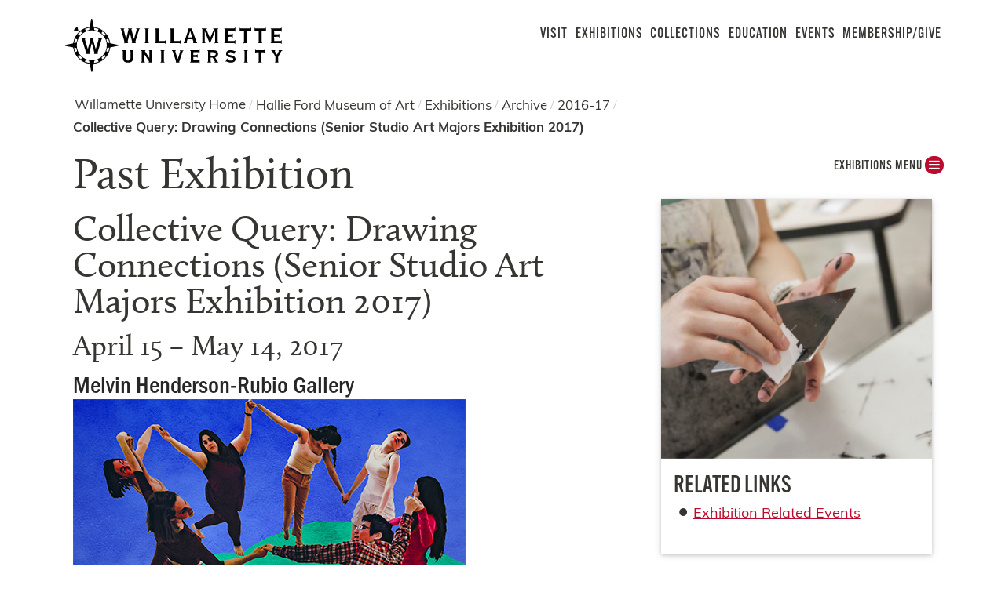

--- FILE ---
content_type: text/html
request_url: https://hfma.willamette.edu/exhibitions/library/2016-17/senior-art-majors.html
body_size: 44237
content:

    <!DOCTYPE html>
    <!--[if lt IE 7]>
    <html class="no-js lt-ie9 lt-ie8 lt-ie7" lang="en">
        <![endif]-->
        <!--[if IE 7]>
        <html class="no-js lt-ie9 lt-ie8" lang="en">
            <![endif]-->
            <!--[if IE 8]>
            <html class="no-js lt-ie9" lang="en">
                <![endif]-->
                <!--[if gt IE 8]>
                <!--> <html class="no-js" lang="en">
    
                <head>
                    
                    <!-- Google Tag Manager -->
 <script>(function(w,d,s,l,i){w[l]=w[l]||[];w[l].push({'gtm.start':
new Date().getTime(),event:'gtm.js'});var f=d.getElementsByTagName(s)[0],
j=d.createElement(s),dl=l!='dataLayer'?'&l='+l:'';j.async=true;j.src=
'//www.googletagmanager.com/gtm.js?id='+i+dl;f.parentNode.insertBefore(j,f);
})(window,document,'script','dataLayer','GTM-P67868');</script> 
<!-- End Google Tag Manager -->
   
                    <meta charset="utf-8"/>
                    <meta content="IE=edge" http-equiv="X-UA-Compatible"/>
                    <meta content="width=device-width,initial-scale=1,maximum-scale=2.0,user-scalable=yes" name="viewport"/>
                    <meta content="8cb24be49e68648f58294c0693426a3e" name="id"/>
                    <meta content="Senior Art Majors 2017" name="keywords"/>
                    <meta content="Each spring, the Hallie Ford Museum of Art features the work of senior art majors at Willamette University. Learn more about the 2017 Senior Studio Art Exhibit." name="description"/> 
                    
                    <title>2016-17 Senior Art Majors | Hallie Ford Museum of Art</title>
                    <script src="//use.typekit.net/ata4lfd.js" type="text/javascript"></script>
                    <script type="text/javascript">try{Typekit.load();}catch(e){alert(e.message);}</script>
                    <link href="https://legacy.willamette.edu/css/main.css" rel="stylesheet"/>
                    <link href="https://legacy.willamette.edu/css/plugins.css" rel="stylesheet"/>
                    <link href="https://legacy.willamette.edu/css/level.css" rel="stylesheet"/>
                    <link href="https://legacy.willamette.edu/css/print.css" media="print" rel="stylesheet"/>
                    
                    
<link href="https://legacy.willamette.edu/css/wu-local/wu-local.css" rel="stylesheet"/>
<link href="https://legacy.willamette.edu/css/wu-local/wu-local-updates.css" rel="stylesheet"/>
<link href="https://legacy.willamette.edu/css/wu-local/wu-local-updates-2019.css" rel="stylesheet"/>

                    
                    
                    
    <link href="https://use.typekit.net/rwi1fui.css" rel="stylesheet"/>
    <link href="https://legacy.willamette.edu/css/2020-overrides.css" media="all" rel="stylesheet"/>

                    <script src="https://legacy.willamette.edu/js/plugins/modernizr.js" type="text/javascript"></script>
                    <script src="//ajax.googleapis.com/ajax/libs/jquery/1.8.2/jquery.min.js"></script>
                    
                    
                    
                    
    <script src="https://legacy.willamette.edu/js/legacy-search-and-dd-menus.js"></script>
    <!--<script src="site://_adminPubAssets/js/2020-overrides/build-advanced-search-urls.js"></script>-->

                    <script async="async" src="https://apply.willamette.edu/ping">/**/</script>
                      <link href="https://hfma.willamette.edu/exhibitions/library/2016-17/senior-art-majors.html" rel="canonical"/>
                    
                </head>
                <body class="using-mouse">
                    <!-- Google Tag Manager (noscript) -->
 <noscript><iframe src="//www.googletagmanager.com/ns.html?id=GTM-P67868"
height="0" width="0" style="display:none;visibility:hidden"></iframe></noscript> 
<!-- End Google Tag Manager (noscript) -->
   
                    
                    <div class="level two-column no-masthead">
                    <div class="off-canvas-wrap" data-offcanvas="">
                        <main class="inner-wrap">
                            <a aria-hidden="true" class="hidden" href="#" id="start-for-focus">For Focus</a>
                            
                            <header class="header">
                                <div class="row">
                                    <div class="print-only"><img alt="Willamette University Logo" src="https://legacy.willamette.edu/img/web-sig-wu.jpg"/></div>
                                    <a class="logo-link" href="https://hfma.willamette.edu/">
   <svg xmlns="http://www.w3.org/2000/svg" class="logo" id="Layer_1" style="enable-background:new 0 0 592 157;" version="1.1" viewBox="0 0 592 157" x="0px" xml:space="preserve" xmlns:xlink="http://www.w3.org/1999/xlink" y="0px">
        <style type="text/css">
        	.fill-primary{fill:#010101;}
        	.stroke-primary{fill:none;stroke:#010101;stroke-miterlimit:10;}
        </style>
        <path class="fill-primary" d="M37.1,33.3l3.2-3.2c0.7-0.7,2.1-0.4,2.4,0.6l1.1,4.3l1.1,4.3c0.4,1.1-0.7,2.1-1.7,1.7L39,39.9l-4.5-0.7  c-1.1-0.4-1.5-1.7-0.6-2.4C34.1,36.5,37.1,33.3,37.1,33.3z"/>
        <g>
        	<path class="fill-primary" d="M179.9,45.3h0.4l5.6,21.9c0.2,0.6,0.2,0.9,0.4,1.3c0.2,0.7,0.4,1.5,0.4,1.9c0,0.6-0.6,0.9-1.5,0.9l0.2,1.1   l10.5-0.2v-1.1c-0.9-0.2-1.5-0.6-1.5-1.1c0-0.4,0.4-1.5,0.7-3.2l9.2-29.6c0.7-2.2,0.9-2.6,2.4-2.8l-0.2-1.1l-10.1,0.2l0.2,1.1   c0.9,0,1.5,0.6,1.5,1.5c0,0.9-0.2,1.9-0.6,3.4L191.3,61h-0.6l-5.8-23.4c-0.2-0.9-0.4-1.5-0.4-1.9c0-0.6,0.7-1.1,1.5-1.1l-0.2-1.1   h-10.7l0.2,1.1c0.9,0,1.5,0.2,1.5,0.9s-0.2,1.5-0.4,2.2l-0.2,0.4L170.9,61h-0.4l-5.6-21.5c-0.6-1.9-0.6-2.4-0.6-3.6   c0-1.1,0.6-1.5,1.7-1.5v-0.9h-11l0.2,1.1c1.1,0,2.1,1.1,2.1,1.9l8.4,30.7c0.4,1.5,0.7,2.4,0.7,3c0,0.7-0.6,1.1-1.1,1.3v1.1   l10.5-0.2v-1.1c-0.9,0-1.5-0.6-1.5-1.5c0-0.6,0.2-1.3,0.4-2.4V67C174.6,67,179.9,45.3,179.9,45.3z M219.4,34.6   c1.1,0,1.7,0.7,1.7,2.2V69c0,2.1-1.3,2.4-2.1,2.4l0.2,1.1l11.4-0.2v-1.1c-1.3,0.2-1.9-0.7-1.9-2.2V37c0-1.7,0.7-2.4,2.1-2.4   l-0.2-1.1l-11.4,0.2L219.4,34.6C219.2,34.6,219.4,34.6,219.4,34.6z M271.4,72.4c1.5,0,2.1,0.6,2.4,1.7h0.9v-9.9l-1.1,0.2   c-0.2,1.3-0.6,2.2-2.2,2.2h-15.5L255.7,37c0-1.7,0.7-2.4,2.2-2.4l-0.2-1.1l-12.2,0.2l0.2,1.1c1.5-0.2,2.2,0.7,2.2,2.2v32   c0,1.7-0.7,2.4-2.4,2.4l0.2,1.1L271.4,72.4L271.4,72.4z M310.5,72.4c1.5,0,2.1,0.6,2.4,1.7h0.9v-9.9l-1.1,0.2   c-0.2,1.3-0.6,2.2-2.2,2.2H295L294.8,37c0-1.7,0.7-2.4,2.2-2.4l-0.2-1.1l-12,0.2l0.2,1.1c1.5-0.2,2.2,0.7,2.2,2.2v32   c0,1.7-0.7,2.4-2.4,2.4l0.2,1.1L310.5,72.4z M403.9,41.2h0.2l0.2,27.9c0,1.5-0.7,2.4-1.9,2.4l0.2,1.1l10.3-0.2v-1.1   c-1.1,0.2-1.9-0.7-1.9-2.2V37c0-1.5,0.7-2.4,1.9-2.4l-0.2-1.1l-13.5,0.2l0.2,1.1c0.7,0,1.3,0.4,1.3,1.1s-0.4,1.9-1.1,3.7L391,59.1   h-0.2l-8.2-19.7c-0.7-1.5-1.1-2.8-1.1-3.7c0-0.7,0.6-1.1,1.3-1.3l-0.2-1.1l-13.7,0.2l0.2,1.1c1.1-0.2,1.9,0.7,1.9,2.2V69   c0,1.7-0.7,2.4-1.5,2.4l0.2,1.1l9.4-0.2l-0.2-1.1c-0.7,0.2-1.7-0.6-1.7-2.2V41.5h0.4c2.4,7.3,5.4,14.2,8.2,21.1   c1.5,3.4,2.8,6.7,4.1,9.9h1.1c1.5-3.7,3.2-7.5,4.7-11.2C398.3,54.8,401.3,48.1,403.9,41.2L403.9,41.2z M453.9,72.4   c1.5,0,2.1,0.6,2.4,1.7h0.9v-9.9l-1.1,0.2c-0.2,1.3-0.6,2.2-2.2,2.2h-16.5l-0.2-11l10.1-0.2c1.5,0,2.2,0.6,2.4,2.1l1.1-0.2   l-0.2-10.1l-1.1,0.2c-0.2,1.5-0.7,1.9-2.2,1.9h-9.9l-0.2-9.7l16.7-0.2c1.7,0,2.2,0.9,2.4,2.4l1.1-0.2l-0.2-10.1l-1.1,0.2   c-0.2,1.1-0.9,1.7-2.2,1.7h-26l0.2,1.1c0.6-0.2,1.7,0.2,1.7,2.2V69c0,2.1-1.1,2.4-1.7,2.4l0.2,1.1L453.9,72.4L453.9,72.4z    M472,39.5h7.9l0.2,29.6c0,1.9-0.9,2.4-1.5,2.4l0.2,1.1l10.3-0.2v-1.1c-0.4,0.2-1.3-0.6-1.3-2.2V39.7l7.9-0.2   c1.7,0,2.2,0.9,2.4,1.9l1.1-0.2l-0.2-9.5l-1.1,0.2c-0.2,0.7-0.6,1.7-2.2,1.7H472c-1.7,0-2.2-0.9-2.4-1.7h-1.1l0.2,9.4l1.1-0.2   C469.8,40.4,470.3,39.5,472,39.5L472,39.5z M510.9,39.5h7.9L519,69c0,1.9-0.9,2.4-1.5,2.4l0.2,1.1l10.3-0.2v-1.1   c-0.4,0.2-1.3-0.6-1.3-2.2V39.7l7.9-0.2c1.7,0,2.2,0.9,2.4,1.9l1.1-0.2l-0.2-9.5l-1.1,0.2c-0.2,0.7-0.6,1.7-2.2,1.7h-23.4   c-1.7,0-2.2-0.9-2.4-1.7h-1.1l0.2,9.4l1.1-0.2C508.9,40.4,509.3,39.5,510.9,39.5L510.9,39.5z M575.9,72.4c1.5,0,2.1,0.6,2.4,1.7   h0.9v-9.9l-1.1,0.2c-0.2,1.3-0.6,2.2-2.2,2.2h-16.5l-0.2-11l10.1-0.2c1.5,0,2.2,0.6,2.4,2.1l1.1-0.2l-0.2-10.1l-1.1,0.2   c-0.2,1.5-0.7,1.9-2.2,1.9h-9.9l-0.2-9.7l16.7-0.2c1.7,0,2.2,0.9,2.4,2.4l1.1-0.2l-0.2-10.1l-1.1,0.2c-0.2,1.1-0.9,1.7-2.2,1.7h-26   l0.2,1.1c0.6-0.2,1.7,0.2,1.7,2.2V69c0,2.1-1.1,2.4-1.7,2.4l0.2,1.1L575.9,72.4z M175.4,123.7c-8.8,0-13.3-4.1-13.3-12V94.3   c0-0.7-0.2-1.7-1.1-1.7h-0.2v-1.5h9.4v1.5H170c-0.6,0-0.9,0.6-0.9,1.7v18.2c0,3.7,2.4,5.8,6.4,5.8c4.1,0,6.4-2.1,6.4-5.8V94.3   c0-0.9-0.4-1.7-0.9-1.7h-0.2v-1.5h9.2v1.5h-0.2c-0.6,0-0.9,0.6-0.9,1.7v17.4C188.7,119.6,184.2,123.7,175.4,123.7z M239.4,123.3   h-9.5v-1.5h0.2c0.4,0,0.6-0.4,0.6-0.6s0-0.7-0.7-1.7l-12-18.2v18.7c0,1.1,0.4,1.7,1.3,1.7h0.2v1.5H210v-1.5h0.2   c0.9,0,1.3-0.6,1.3-1.7v-26c0-1.1-0.4-1.7-1.3-1.7H210v-1.5h11v1.5h-0.2c-0.7,0.2-0.9,0.4-0.9,0.7c0,0.6,0.7,1.7,1.3,2.4l10.5,16.5   V93.9c0-0.7-0.2-1.7-1.1-1.7h-0.2v-1.5h9v1.5h-0.2c-0.9,0-1.1,0.9-1.1,1.7v26c0,0.7,0.2,1.7,1.1,1.7h0.2V123.3z M271,123.3h-9.9   v-1.5h0.2c0.9,0,1.3-0.6,1.3-1.7v-26c0-1.5-0.7-1.7-1.3-1.7h-0.2v-1.5h9.9v1.5h-0.2c-0.6,0-1.3,0.2-1.3,1.7v26   c0,1.5,0.7,1.7,1.3,1.7h0.2C271,121.8,271,123.3,271,123.3z M310.3,123.3H301v-1.5h0.2c0.2,0,0.4-0.6,0.4-0.7   c0-0.2-0.2-0.9-0.7-2.6l-8-24.1c-0.6-1.3-0.9-1.5-1.9-1.9h-0.2v-1.5h9.9v1.5h-0.2c-0.9,0.2-1.1,0.4-1.1,0.9c0,0.4,0.4,1.5,0.6,2.1   l6,18.9l6-18.5c0.2-0.4,0.2-0.7,0.4-0.9c0.2-0.6,0.4-1.1,0.4-1.5c0-0.6,0-0.6-0.9-0.7h-0.2v-1.5h9.2v1.5h-0.2   c-1.1,0-1.5,0.7-1.9,1.9l-8.2,24.7c-0.4,0.7-0.6,1.7-0.6,2.1c0,0.6,0.4,0.7,0.6,0.7h0.2L310.3,123.3L310.3,123.3z M363.5,124.6H362   v-0.2c-0.2-0.7-0.6-1.1-1.7-1.1H339v-1.5h0.2c0.9,0,1.1-0.9,1.1-1.7v-26c0-0.7-0.2-1.7-1.1-1.7H339v-1.5h21.3   c1.1,0,1.5-0.4,1.7-1.1v-0.2h1.5v8.6H362v-0.2c-0.2-1.3-0.6-1.7-1.7-1.7h-13.1v7.3h7.9c1.1,0,1.5-0.4,1.7-1.5V102h1.5v8.6h-1.5   v-0.2c-0.2-1.1-0.6-1.3-1.7-1.3h-7.9v8.6h13.1c1.1,0,1.5-0.4,1.7-1.7v-0.2h1.5V124.6z M412.1,123.3H403v-1.5h0.2   c0.6,0,0.6-0.2,0.6-0.4c0-0.4,0-0.7-0.6-1.5l-5.6-9.4l-5.2,0.2v9.4c0,1.1,0.4,1.7,1.1,1.7h0.2v1.5h-9.4v-1.5h0.2   c0.7,0,1.1-0.6,1.1-1.7v-26c0-0.9-0.4-1.7-1.1-1.7h-0.2v-1.5h16.7c7.3,0,11.2,3.6,11.2,10.1c0,4.3-3.6,8.2-7.9,9l6,10.1   c0.7,1.1,0.9,1.5,1.5,1.7h0.2L412.1,123.3L412.1,123.3z M392.5,105.5h6.2c5.2,0,7.1-1.1,7.1-4.5c0-3.4-1.9-4.7-7.1-4.7h-6.2V105.5z    M446.2,123.7c-5.4,0-8.6-1.5-10.5-2.4c-1.5-0.7-2.1-0.7-2.4-0.4l-0.4,0.4l-1.3-0.4l4.1-8.2l1.3,0.7v0.2c0,0.2,0,0.2-0.2,0.4   c0,0.2-0.2,0.4-0.2,0.6c0,1.9,4.7,3.9,9.2,3.9c4.1,0,6.2-1.7,6.2-4.5c0-2.2-3.2-3-6.7-3.7c-5.4-1.1-12.4-2.6-12.4-10.1   c0-5.8,4.5-9.5,12-9.5c3.7,0,7.5,1.3,9.4,2.1c0.6,0.2,1.3,0.6,1.5,0.6c0.4,0,0.6-0.2,0.9-0.4h0.6l0.7,0.4l-3.9,7.5l-1.1-0.4v-0.2   c0-2.2-3.6-4.1-8.4-4.1c-3.7,0-5.8,1.5-5.8,3.9c0,2.6,3.2,3.4,6.9,4.1c5.4,1.3,12.2,2.8,12.2,10.7   C458,119.8,452.9,123.7,446.2,123.7L446.2,123.7z M490,123.3h-9.9v-1.5h0.2c0.9,0,1.3-0.6,1.3-1.7v-26c0-1.5-0.7-1.7-1.3-1.7h-0.2   v-1.5h9.9v1.5h-0.2c-0.6,0-1.3,0.2-1.3,1.7v26c0,1.5,0.7,1.7,1.3,1.7h0.2C490,121.8,490,123.3,490,123.3z M526.8,123.3h-9v-1.5h0.2   c0.4,0,0.9-0.6,0.9-1.7V96.6h-6.2c-1.1,0-1.5,0.6-1.7,1.1v0.2h-1.5v-8h1.5V90c0.2,0.6,0.6,1.1,1.7,1.1h19.1c1.1,0,1.5-0.6,1.7-1.1   v-0.2h1.5v8.2h-1.5v-0.2c-0.2-0.7-0.6-1.3-1.7-1.3h-6.2v23.6c0,1.3,0.6,1.7,0.7,1.7h0.2C526.7,121.8,526.8,123.3,526.8,123.3z    M570.5,123.3h-8.8v-1.5h0.2c0.4,0,0.9-0.6,0.9-1.7v-12l-8-13.5c-1.1-1.9-1.3-2.1-2.8-2.1h-0.2v-1.5h10.1v1.5h-0.2   c-0.4,0-0.7,0.2-0.7,0.6c0,0.4,0.4,1.1,0.6,1.5l4.9,8.4l4.5-8c0.6-0.9,0.9-1.7,0.9-2.1c0,0,0-0.2-0.7-0.4h-0.2v-1.5h9.4v1.5H580   c-1.3,0-1.5,0.6-2.4,2.1l-7.7,13.5v12c0,1.3,0.6,1.7,0.6,1.7h0.2L570.5,123.3L570.5,123.3z M355.2,68.7l-3.7-10.5   c-4.7-13.3-7.9-22.1-7.9-22.6s0.6-1.1,0.7-1.1v-1.1l-10.9,0.2l0.2,1.1c0.4,0.2,0.7,0.6,0.7,1.3c0,0.9-10.9,31.8-11.6,33.9   c-0.4,0.7-0.6,1.3-1.1,1.5v1.1l8.8-0.2l-0.2-1.1c-0.6-0.2-0.7-0.9-0.7-1.5c0-0.9,0.7-3.2,1.5-5.1c0.4-1.1,0.7-2.1,0.9-2.6l13.1-0.2   c0.4,1.1,0.9,2.4,1.3,3.6c0.7,1.9,1.3,3.6,1.3,4.3s-0.4,1.1-1.1,1.5v1.1l10.5-0.2v-1.1C356.2,71.3,355.8,70.2,355.2,68.7   L355.2,68.7z M333.7,57.1l5.1-17.6l4.9,17.6H333.7z"/>
        	<path class="fill-primary" d="M128.4,71.5c-3-21.5-20-38.6-41.5-41.5c-0.7,0-1.5-0.7-1.7-1.5L81.4,9.4c-0.4-1.7-2.6-1.7-2.8,0l-3.7,19.1   c-0.2,0.7-0.7,1.3-1.7,1.5c-21.5,3-38.6,20-41.5,41.5c0,0.7-0.7,1.5-1.5,1.7l-18.9,3.7c-1.7,0.4-1.7,2.6,0,2.8l18.9,3.7   c0.7,0.2,1.3,0.7,1.5,1.7c3.2,21.3,20.2,38.4,41.7,41.4c0.7,0,1.5,0.7,1.7,1.5l3.7,18.9c0.4,1.7,2.6,1.7,2.8,0l3.7-18.9   c0.2-0.7,0.7-1.3,1.7-1.5c21.3-3,38.4-20,41.4-41.5c0-0.7,0.7-1.5,1.5-1.7l18.9-3.7c1.7-0.4,1.7-2.6,0-2.8L129.9,73   C129.2,73,128.4,72.2,128.4,71.5L128.4,71.5z M123.7,60.4c1.5,3.7,2.6,7.9,3.2,12l-5.4-1.1c-0.6,0-0.9-0.6-0.9-0.9   c-0.4-2.2-1.1-4.5-1.9-6.6c-0.2-0.6,0-1.5,0.7-1.7L123.7,60.4L123.7,60.4z M109,41c3.4,2.6,6.2,5.4,8.8,8.8l-3.7,2.8   c-0.6,0.4-1.3,0.4-1.9-0.2c-1.9-2.1-3.7-4.1-5.8-5.8c-0.6-0.6-0.6-1.3-0.2-1.9L109,41z M98.3,34.8l-1.9,4.5   c-0.4,0.6-1.1,0.9-1.7,0.7c-2.2-0.9-4.5-1.5-6.9-1.9c-0.6,0-0.9-0.6-0.9-0.9l-0.9-5.6C90.2,32,94.4,33.1,98.3,34.8L98.3,34.8z    M74.5,31.4l-1.1,5.4c0,0.6-0.6,0.9-0.9,0.9c-2.2,0.6-4.7,1.1-6.7,1.9c-0.6,0.2-1.5,0-1.7-0.7l-1.9-4.5C65.9,33.1,70,32,74.5,31.4   L74.5,31.4z M51.3,41l2.8,3.7c0.4,0.6,0.4,1.3-0.2,1.9c-2.1,1.7-4.1,3.7-5.8,5.8c-0.6,0.6-1.3,0.6-1.9,0.2l-3.7-2.8   C45.1,46.4,48.1,43.4,51.3,41L51.3,41z M36.5,60.4l4.5,1.7c0.6,0.2,0.9,1.1,0.7,1.7c-0.7,2.1-1.5,4.3-1.9,6.6   c0,0.6-0.6,0.9-0.9,0.9l-5.4,1.1C33.9,68.3,34.8,64.2,36.5,60.4L36.5,60.4z M36.5,96c-1.5-3.9-2.6-7.9-3.2-12.2l5.4,1.1   c0.6,0,0.9,0.6,0.9,0.9c0.4,2.2,1.1,4.5,1.9,6.6c0.2,0.6,0,1.5-0.7,1.7L36.5,96L36.5,96z M51.3,115.5c-3.4-2.6-6.2-5.4-8.8-8.8   l3.7-2.8c0.6-0.4,1.3-0.4,1.9,0.2c1.7,2.2,3.7,4.1,5.8,5.8c0.6,0.6,0.6,1.3,0.2,1.9L51.3,115.5L51.3,115.5z M62,121.6l1.9-4.5   c0.2-0.6,1.1-0.9,1.7-0.7c2.2,0.7,4.5,1.5,6.7,1.9c0.6,0,0.9,0.6,0.9,0.9l1.1,5.4C70,124.4,65.9,123.3,62,121.6L62,121.6z    M80.5,117.7h-0.7c-21.5-0.2-39.1-17.8-39.1-39.5s17.6-39.5,39.5-39.5s39.3,17.6,39.5,39.1v0.6C119.4,99.9,102,117.5,80.5,117.7z    M85.9,124.8l1.1-5.4c0-0.6,0.6-0.9,0.9-0.9c2.4-0.6,4.7-1.1,6.9-1.9c0.6-0.2,1.5,0,1.7,0.7l1.9,4.5   C94.4,123.3,90.2,124.4,85.9,124.8L85.9,124.8z M109,115.5l-2.8-3.7c-0.4-0.6-0.4-1.3,0.2-1.9c2.1-1.7,4.1-3.7,5.8-5.8   c0.6-0.6,1.3-0.6,1.9-0.2l3.7,2.8C115.1,110,112.1,112.8,109,115.5L109,115.5z M123.7,96l-4.5-1.7c-0.6-0.2-0.9-1.1-0.7-1.7   c0.7-2.1,1.3-4.3,1.9-6.6c0-0.6,0.6-0.9,0.9-0.9l5.4-1.1C126.4,88.1,125.4,92.1,123.7,96L123.7,96z"/>
        	<path class="fill-primary" d="M96.8,59.3v1.1c0.9,0.2,1.3,0.4,1.3,1.1c0,1.5-6,21.5-7.3,25.6c0,0.2-0.4,0.2-0.6,0   c-1.1-4.3-6.7-24.3-6.7-25.6c0-0.7,0.6-1.1,1.7-1.1v-1.1H75.1v1.1c1.1,0.2,1.7,0.4,1.7,1.1c0,1.3-5.6,21.3-6.7,25.6   c0,0.2-0.4,0.2-0.6,0c-1.3-4.3-7.3-24.1-7.3-25.6c0-0.7,0.4-0.9,1.3-1.1v-1.1H53v1.1c0.7,0.2,1.1,0.6,1.7,2.2   c0,0,10.9,35.9,10.9,36.1c0,0.4-0.6,0.9-0.9,0.9v1.1h9.9v-1.1c-0.7-0.2-1.1-0.7-1.1-1.1c0-0.6,5.4-20.8,6.6-25.1   c0-0.2,0.4-0.2,0.6,0c1.1,4.5,6.6,24.5,6.6,25.1c0,0.6-0.6,1.1-1.1,1.1v1.1h9.7v-1.1c-0.4,0-0.9-0.6-0.9-0.9   c0-0.2,10.9-36.1,10.9-36.1c0.6-1.7,0.9-2.2,1.7-2.2v-1.1L96.8,59.3L96.8,59.3z"/>
        	<circle class="stroke-primary" cx="80.1" cy="78.2" r="47.3"/>
        </g>
    </svg>

</a>
                                    
<a href="#" title="Menu" class="off-canvas-toggle right-off-canvas-toggle">
              <i class="fa fa-bars"></i>
              Menu
            </a>

                                    <nav aria-label="Main Navigation" class="main-nav-large"><ul>
	<li class="main-nav-link-hfma">
		<a class="main-nav-large-link" href="../../../visit/index.html" title="Visiting the Hallie Ford Museum of Art">Visit</a>
	</li>
	<li class="main-nav-link-hfma">
		<a class="main-nav-large-link" href="../../index.html" title="Exhibtions at the Hallie Ford Museum of Art">Exhibitions</a>
	</li>
	<li class="main-nav-link-hfma">
		<a class="main-nav-large-link" href="../../../collections/index.html" title="Hallie Ford Museum of Art's Collections">Collections</a>
	</li>
	<li class="main-nav-link-hfma">
		<a class="main-nav-large-link" href="../../../education/index.html" title="Education opportunities at the Hallie Ford Museum of Art">Education</a>
	</li>
	<li class="main-nav-link-hfma">
		<a class="main-nav-large-link" href="../../../events/index.html" title="Hallie Ford Museum of Art Events">Events</a>
	</li>
	<li class="main-nav-link-hfma">
		<a class="main-nav-large-link" href="../../../involved/donation.html" title="Join or Donate to the Hallie Ford Museum of Art">Membership/Give</a>
	</li>
</ul></nav>
                                    
                                    
                                </div>
                            </header>
                            <div class="off-canvas-nav right-off-canvas-menu">
                                
                                <nav class="main-nav-small">
<ul>
<li><a class="main-nav-large-link" href="../../../visit/index.html" title="Visiting the Hallie Ford Museum of Art">Visit</a></li>
<li><a class="main-nav-large-link" href="../../index.html" title="Exhibtions at the Hallie Ford Museum of Art">Exhibitions</a></li>
<li><a class="main-nav-large-link" href="../../../collections/index.html" title="Hallie Ford Museum of Art's Collections">Collections</a></li>
<li><a class="main-nav-large-link" href="../../../education/index.html" title="Education opportunities at the Hallie Ford Museum of Art">Education</a></li>
<li><a class="main-nav-large-link" href="../../../events/index.html" title="Hallie Ford Museum of Art Events">Events</a></li>
<li><a class="main-nav-large-link" href="../../../involved/donation.html" title="Join or Donate to the Hallie Ford Museum of Art">Membership/Give</a></li>
</ul>
</nav>
                                <!--<nav class="secondary-nav-small"><hr />
<ul>
<li><a href="https://portal.willamette.edu" title="Portal Login">WU Portal</a></li>
</ul>
<hr />
<ul>
<li><a href="site://Willamette_Alpine/parents/index" title="Parents">Parents</a></li>
<li><a href="site://Willamette_Alpine/alumni/index" title="Alumni">Alumni</a></li>
<li><a href="site://_common/internal/archive/community/index" title="Community">Community</a></li>
<li><a href="site://MyWillamette/marcom/journalists/index" title="For Journalists">For Journalists</a></li>
</ul>
<hr />
<ul>
<li><a href="site://CAS/index" title="College of Liberal Arts">College of Liberal Arts</a></li>
<li><a href="site://Law/index" title="College of Law">College of Law</a></li>
<li><a href="site://MBA/index" title="Willamette MBA">Willamette MBA</a></li>
</ul>
<hr />
<ul>
<li><a href="site://Core/admission/visit/index" title="Visiting Willamette">Visiting Willamette</a></li>
<li><a href="site://Offices/marketing/social-media/directory/index" title="Social Media Directory">Social Media Directory</a></li>
<li><a href="https://www.bkstr.com/thewillamettestore/home/en" rel="noopener" target="_blank" title="Bookstore">Bookstore</a></li>
<li style="margin-bottom: 20px;"><a href="site://Offices/index" title="Administrative Offices">Administrative Offices</a></li>
</ul>
</nav>
-->
                            </div>
                            <div class="masthead masthead-default">&#160;</div>
                            <div class="level-container">
                            <!--div class="level-container"-->
                            <div class="row"><div class="main-column small-12 large-12 columns user-markup"><ul class="breadcrumbs clearfix"><li><a href="https://willamette.edu/">Willamette University Home</a></li><li><a href="../../../index.html">Hallie Ford Museum of Art</a></li><li><a href="../../index.html" title="Exhibitions">Exhibitions</a></li><li><a href="../index.html" title="Archive">Archive</a></li><li><a href="index.html" title="2016-17">2016-17</a></li><li><a href="senior-art-majors.html" title="Collective Query: Drawing Connections (Senior Studio Art Majors Exhibition 2017)">Collective Query: Drawing Connections (Senior Studio Art Majors Exhibition 2017)</a></li></ul></div></div>
                            <div class="row">
                                <div class="main-column small-12 large-9 columns user-markup">
                                    <h1>Past Exhibition</h1>
    
    
            
        
                                    
                                    
               
            
                                </div>
                                <div class="sidebar small-12 large-3 large-3 columns">
                                    <nav class="left-nav"><ul><li><a class="dropdown" href="#" id="focus3" title="Exhibitions Menu">Exhibitions&#160;MENU
				    
					
					<span class="menu-circle" id="sidebar-circle"><i aria-hidden="true" class="fa fa-bars" id="sidebar-icon">&#160;</i></span></a><div class="f-dropdown dropnav small" id="hideDIV3" style="display: none;"><div class="site-padding site-sidebar__primary"><h3 class="site-sidebar__title text-micro--alt">In this Section</h3><ul class="no-bullet no-margin"><li><a class="" href="../../current/index.html">Current Exhibitions</a></li><li><a class="" href="../../upcoming.html">Upcoming Exhibitions</a></li><li><a class="" href="../../permanent/index.html">Permanent Exhibitions</a></li><li><a class="" href="../../past/index.html">Past Exhibitions</a></li></ul></div><a class="close-navigation skip-main" href="#" id="closeNav3" title="Exhibitions Menu">Close Menu</a></div></li></ul></nav>
                                    
                                    
                                    
                                    
                                    
                                </div>
                            </div>
                            
                            <div class="row">
                                <!--div class="main-column small-12 large-9 columns user-markup"-->
                                
                                <div class="main-column small-12 large-8 columns user-markup"><div class="row">
                                        <article class="small-12 columns"><div class="user-markup">
                                        
                                        
                                        
                                        
                                        
                                        
                                        
                                        <h2>Collective Query: Drawing Connections (Senior Studio Art Majors Exhibition 2017)</h2><h3>April  15 &#8211; May  14, 2017</h3><h4>Melvin Henderson-Rubio Gallery </h4><p><img alt="Image not available" height="339" src="seniors-gallery/other/2.jpg" width="500"/></p>
<p>Each spring, the Hallie Ford Museum of Art features the work of senior art majors at Willamette University. The exhibition represents the culmination of their four years at Willamette.</p>
<p>Characterized by a wide variety of styles and approaches, the exhibition will feature work in a variety of media. As a special feature, the current group of seniors will discuss their work as part of two free Tuesday Gallery Talks during the exhibition.</p>
<p><span>This year&#8217;s senior art students include&#160;</span>Rachel Carstensen, <span>video installation (Sacramento, CA)</span>;&#160;Marisol Garibay-Cervantes, painting/mixed media/installation (Salem, OR);&#160;Shota Kanzaki, mixed media (Osaka, Japan);&#160;Ellery Seither, monotype (Los Altos, CA);&#160;Kelsey Sharpe, mixed media (Fall City, WA);&#160;Jessica B. Urey, animation and mixed media (Corvallis, OR); and Ana Victoria Verdin-Padilla, mixed media (Huntington Park, CA).</p>
<hr style="width: 100%;" width="100%"/>
<h3><span><a id="events"></a>Exhibition Related Events</span></h3>
<p><strong>Opening Reception</strong><br/><em><strong>Senior Art Majors<br/></strong></em>April 14, 2016 | 6-8 p.m.<br/>Hallie Ford Museum of Art<br/>Free and open to the public</p>
<p><strong>Tuesday Gallery Talk<br/></strong>Tuesday, April 18, 2017 at 12:30 p.m.<br/>Join senior art majors Marisol Garibay-Cervantes, Shota Kanzaki, and Ellery Seither for a guided tour as they talk about their work.<br/>Free and open to the public</p>
<p><strong>Tuesday Gallery Talk</strong><br/>April 25, 2017 at 12:30 p.m.<br/>Melvin Henderons-Rubio Gallery, Hallie Ford Museum of Art<br/>Join senior art majors Rachel Carstensen, Kelsey Sharpe, Jessica Urey, and Ana Verdin-Padilla for a guided tour as they talk about their work.<br/>Free and open to the public</p>
<div>&#160;</div>
<div><hr style="width: 100%;" width="100%"/><span><span></span></span>
<p><strong>Financial Support</strong></p>
<p><span>Financial support for this exhibition has been provided by general operating support grants from the City of Salem&#8217;s Transient Occupancy Tax funds and the Oregon Arts Commission.</span></p>
<p><img alt="Image not available" height="84" src="../../../images/logos/oac-salem.png" width="236"/></p>
</div>
                                        
                                        
                                        
                                        
                                        
                                        </div></article></div></div>
                    
				
                                        
        
             <div class="main-column small-12 large-4 columns user-markup">
                                        
                                        <div class="callout card user-markup clearfix"><div class="callout-image"><img alt="Image not available" src="seniors-gallery/other/1.jpg"/></div><div class="callout-content"><h2>Related Links</h2><ul><li><a href="https://willamette.edu/arts/hfma/exhibitions/library/2016-17/senior-art-majors.html#events">Exhibition Related Events</a></li></ul></div></div>
                                        
                                        
                                        
                                        
                                        
                                        
                                        
                                        </div>
            
        
                                         

        
                                        
                                        
                                        
                                        
                                        
                                        
                                        
                                        
                                        
                                        
            
            
         
                                    
                                    
                                    
                                    
                                <!--/div-->
                                <!--div class="sidebar small-12 large-3 large-pull-9 columns">
                                    <system-region name="Left Column Nav"/>
                                    <system-region name="Left Column Callout 1"/>
                                    <system-region name="Left Column Callout 2"/>
                                    <system-region name="Left Column Callout 3"/>
                                    <system-region name="Left Column Callout 4"/>
                                    <system-region name="Left Column Callout 5"/>
                                </div-->
                            </div>
                            <!--/div-->
                            </div>
                            
                                             




                                                                                                                                                                                                                                                                                                     
    
    
    

                            <footer class="footer" id="footer">
                            <!--footer class="footer" id="footer"-->
                                <div class="row">
                                    
                                    
	<div class="medium-4 large-2 columns">
		<div class="footer-space">
			<ul class="no-bullet">
				<li>
					<a aria-label="Plan A Visit to the Hallie Ford Museum of Art" class="link site-footer__link" href="../../../visit/index.html">Plan A Visit</a>
				</li>
				<li>
					<a class="link site-footer__link" href="../../index.html">Exhibitions</a>
				</li>
				<li>
					<a class="link site-footer__link" href="../../../involved/donation.html">Membership/Give</a>
				</li>
				<li>
					<a class="link site-footer__link" href="../../../about/index.html">About</a>
				</li>
			</ul>
		</div>
	</div>
	<div class="medium-4 large-2 columns">
		<div class="footer-space">
			<ul class="no-bullet">
				<li>
					<a class="link site-footer__link" href="../../../collections/index.html">Collections</a>
				</li>
				<li>
					<a class="link site-footer__link" href="../../../education/index.html">Education</a>
				</li>
				<li>
					<a class="link site-footer__link" href="../../../events/index.html">Events</a>
				</li>
				<li>
					<a class="link site-footer__link" href="../../../involved/index.html">Get Involved</a>
				</li>
			</ul>
		</div>
	</div>
	<div class="medium-4 large-2 columns">
		<div class="footer-space">
			<ul class="no-bullet">
				<li>
					<a aria-label="Digital Accessibility Statement" class="link site-footer__link" href="https://my.willamette.edu/site/digital-accessibility/accessibility-statement.html">Digital Accessibility</a>
				</li>
				<li>
					<a aria-label="Compliance Statements" class="link site-footer__link" href="https://willamette.edu/about/why-willamette/federal-compliance.html">Compliance</a>
				</li>
				<li>
					<a aria-label="Privacy Policy" class="link site-footer__link" href="https://my.willamette.edu/site/policies/web-privacy.html">Privacy</a>
				</li>
				<li>
				<a aria-label="Land Acknowledgement" class="link site-footer__link" href="../../../about/land-acknowledgement.html">Land Acknowledgement</a>
			</li>
			</ul>
		</div>
	</div>
<div class="medium-6 large-3 columns"><div class="footer-space-contact"><h2 class="heading-alt">Willamette University</h2>
<span class="text-micro--alt">Hallie Ford Museum of Art</span>
<ul class="clearfix text-micro">
<li class="copyright-line-2">700 State Street<br/>Salem, Oregon 97301</li>
<li class="phone"><a class="phone-desktop" href="tel:+15033706855">503-370-6855</a></li>
<li class="email"><a href="mailto:museum-art@willamette.edu">museum-art@willamette.edu</a></li>
</ul>
<ul class="no-bullet clearfix ">
  <li class="social-icon float-left">
    <a href="https://www.facebook.com/HallieFordMuseumOfArt" rel="noopener" target="_blank">
      <svg aria-labelledby="facebook" class="" focusable="false" height="17px" role="img" width="9px" xmlns:xlink="http://www.w3.org/1999/xlink">
        <title id="facebook">facebook icon</title>
        <use xlink:href="../../../dist/sprite.svg#facebook"/>
      </svg>
    </a>
  </li>
  <li class="social-icon float-left">
    <a href="https://www.instagram.com/hallieford_museum/" rel="noopener" target="_blank">
      <svg aria-labelledby="instagram" class="" focusable="false" height="17px" role="img" width="17px" xmlns:xlink="http://www.w3.org/1999/xlink">
        <title id="instagram">instagram icon</title>
        <use xlink:href="../../../dist/sprite.svg#instagram"/>
      </svg>
    </a>
  </li>
</ul>
</div></div><div class="medium-6 large-3 columns"><div class="footer-contact">
    <div class="site-footer__logo cell align-self-top medium-text-right">
        <a class="site-logo__container " href="https://willamette.edu/" rel="home">
           <svg xmlns="http://www.w3.org/2000/svg" class="site-logo" height="58px" version="1.1" viewBox="0 0 592 157" x="0px" xml:space="preserve" xmlns:xlink="http://www.w3.org/1999/xlink" y="0px">
                <style type="text/css">
                	.fill-primary-light{fill:#fff;}
                	.stroke-primary-light{fill:none;stroke:#fff;stroke-miterlimit:10;}
                </style>
                <path class="fill-primary-light" d="M37.1,33.3l3.2-3.2c0.7-0.7,2.1-0.4,2.4,0.6l1.1,4.3l1.1,4.3c0.4,1.1-0.7,2.1-1.7,1.7L39,39.9l-4.5-0.7  c-1.1-0.4-1.5-1.7-0.6-2.4C34.1,36.5,37.1,33.3,37.1,33.3z"/>
                <g>
                	<path class="fill-primary-light" d="M179.9,45.3h0.4l5.6,21.9c0.2,0.6,0.2,0.9,0.4,1.3c0.2,0.7,0.4,1.5,0.4,1.9c0,0.6-0.6,0.9-1.5,0.9l0.2,1.1   l10.5-0.2v-1.1c-0.9-0.2-1.5-0.6-1.5-1.1c0-0.4,0.4-1.5,0.7-3.2l9.2-29.6c0.7-2.2,0.9-2.6,2.4-2.8l-0.2-1.1l-10.1,0.2l0.2,1.1   c0.9,0,1.5,0.6,1.5,1.5c0,0.9-0.2,1.9-0.6,3.4L191.3,61h-0.6l-5.8-23.4c-0.2-0.9-0.4-1.5-0.4-1.9c0-0.6,0.7-1.1,1.5-1.1l-0.2-1.1   h-10.7l0.2,1.1c0.9,0,1.5,0.2,1.5,0.9s-0.2,1.5-0.4,2.2l-0.2,0.4L170.9,61h-0.4l-5.6-21.5c-0.6-1.9-0.6-2.4-0.6-3.6   c0-1.1,0.6-1.5,1.7-1.5v-0.9h-11l0.2,1.1c1.1,0,2.1,1.1,2.1,1.9l8.4,30.7c0.4,1.5,0.7,2.4,0.7,3c0,0.7-0.6,1.1-1.1,1.3v1.1   l10.5-0.2v-1.1c-0.9,0-1.5-0.6-1.5-1.5c0-0.6,0.2-1.3,0.4-2.4V67C174.6,67,179.9,45.3,179.9,45.3z M219.4,34.6   c1.1,0,1.7,0.7,1.7,2.2V69c0,2.1-1.3,2.4-2.1,2.4l0.2,1.1l11.4-0.2v-1.1c-1.3,0.2-1.9-0.7-1.9-2.2V37c0-1.7,0.7-2.4,2.1-2.4   l-0.2-1.1l-11.4,0.2L219.4,34.6C219.2,34.6,219.4,34.6,219.4,34.6z M271.4,72.4c1.5,0,2.1,0.6,2.4,1.7h0.9v-9.9l-1.1,0.2   c-0.2,1.3-0.6,2.2-2.2,2.2h-15.5L255.7,37c0-1.7,0.7-2.4,2.2-2.4l-0.2-1.1l-12.2,0.2l0.2,1.1c1.5-0.2,2.2,0.7,2.2,2.2v32   c0,1.7-0.7,2.4-2.4,2.4l0.2,1.1L271.4,72.4L271.4,72.4z M310.5,72.4c1.5,0,2.1,0.6,2.4,1.7h0.9v-9.9l-1.1,0.2   c-0.2,1.3-0.6,2.2-2.2,2.2H295L294.8,37c0-1.7,0.7-2.4,2.2-2.4l-0.2-1.1l-12,0.2l0.2,1.1c1.5-0.2,2.2,0.7,2.2,2.2v32   c0,1.7-0.7,2.4-2.4,2.4l0.2,1.1L310.5,72.4z M403.9,41.2h0.2l0.2,27.9c0,1.5-0.7,2.4-1.9,2.4l0.2,1.1l10.3-0.2v-1.1   c-1.1,0.2-1.9-0.7-1.9-2.2V37c0-1.5,0.7-2.4,1.9-2.4l-0.2-1.1l-13.5,0.2l0.2,1.1c0.7,0,1.3,0.4,1.3,1.1s-0.4,1.9-1.1,3.7L391,59.1   h-0.2l-8.2-19.7c-0.7-1.5-1.1-2.8-1.1-3.7c0-0.7,0.6-1.1,1.3-1.3l-0.2-1.1l-13.7,0.2l0.2,1.1c1.1-0.2,1.9,0.7,1.9,2.2V69   c0,1.7-0.7,2.4-1.5,2.4l0.2,1.1l9.4-0.2l-0.2-1.1c-0.7,0.2-1.7-0.6-1.7-2.2V41.5h0.4c2.4,7.3,5.4,14.2,8.2,21.1   c1.5,3.4,2.8,6.7,4.1,9.9h1.1c1.5-3.7,3.2-7.5,4.7-11.2C398.3,54.8,401.3,48.1,403.9,41.2L403.9,41.2z M453.9,72.4   c1.5,0,2.1,0.6,2.4,1.7h0.9v-9.9l-1.1,0.2c-0.2,1.3-0.6,2.2-2.2,2.2h-16.5l-0.2-11l10.1-0.2c1.5,0,2.2,0.6,2.4,2.1l1.1-0.2   l-0.2-10.1l-1.1,0.2c-0.2,1.5-0.7,1.9-2.2,1.9h-9.9l-0.2-9.7l16.7-0.2c1.7,0,2.2,0.9,2.4,2.4l1.1-0.2l-0.2-10.1l-1.1,0.2   c-0.2,1.1-0.9,1.7-2.2,1.7h-26l0.2,1.1c0.6-0.2,1.7,0.2,1.7,2.2V69c0,2.1-1.1,2.4-1.7,2.4l0.2,1.1L453.9,72.4L453.9,72.4z    M472,39.5h7.9l0.2,29.6c0,1.9-0.9,2.4-1.5,2.4l0.2,1.1l10.3-0.2v-1.1c-0.4,0.2-1.3-0.6-1.3-2.2V39.7l7.9-0.2   c1.7,0,2.2,0.9,2.4,1.9l1.1-0.2l-0.2-9.5l-1.1,0.2c-0.2,0.7-0.6,1.7-2.2,1.7H472c-1.7,0-2.2-0.9-2.4-1.7h-1.1l0.2,9.4l1.1-0.2   C469.8,40.4,470.3,39.5,472,39.5L472,39.5z M510.9,39.5h7.9L519,69c0,1.9-0.9,2.4-1.5,2.4l0.2,1.1l10.3-0.2v-1.1   c-0.4,0.2-1.3-0.6-1.3-2.2V39.7l7.9-0.2c1.7,0,2.2,0.9,2.4,1.9l1.1-0.2l-0.2-9.5l-1.1,0.2c-0.2,0.7-0.6,1.7-2.2,1.7h-23.4   c-1.7,0-2.2-0.9-2.4-1.7h-1.1l0.2,9.4l1.1-0.2C508.9,40.4,509.3,39.5,510.9,39.5L510.9,39.5z M575.9,72.4c1.5,0,2.1,0.6,2.4,1.7   h0.9v-9.9l-1.1,0.2c-0.2,1.3-0.6,2.2-2.2,2.2h-16.5l-0.2-11l10.1-0.2c1.5,0,2.2,0.6,2.4,2.1l1.1-0.2l-0.2-10.1l-1.1,0.2   c-0.2,1.5-0.7,1.9-2.2,1.9h-9.9l-0.2-9.7l16.7-0.2c1.7,0,2.2,0.9,2.4,2.4l1.1-0.2l-0.2-10.1l-1.1,0.2c-0.2,1.1-0.9,1.7-2.2,1.7h-26   l0.2,1.1c0.6-0.2,1.7,0.2,1.7,2.2V69c0,2.1-1.1,2.4-1.7,2.4l0.2,1.1L575.9,72.4z M175.4,123.7c-8.8,0-13.3-4.1-13.3-12V94.3   c0-0.7-0.2-1.7-1.1-1.7h-0.2v-1.5h9.4v1.5H170c-0.6,0-0.9,0.6-0.9,1.7v18.2c0,3.7,2.4,5.8,6.4,5.8c4.1,0,6.4-2.1,6.4-5.8V94.3   c0-0.9-0.4-1.7-0.9-1.7h-0.2v-1.5h9.2v1.5h-0.2c-0.6,0-0.9,0.6-0.9,1.7v17.4C188.7,119.6,184.2,123.7,175.4,123.7z M239.4,123.3   h-9.5v-1.5h0.2c0.4,0,0.6-0.4,0.6-0.6s0-0.7-0.7-1.7l-12-18.2v18.7c0,1.1,0.4,1.7,1.3,1.7h0.2v1.5H210v-1.5h0.2   c0.9,0,1.3-0.6,1.3-1.7v-26c0-1.1-0.4-1.7-1.3-1.7H210v-1.5h11v1.5h-0.2c-0.7,0.2-0.9,0.4-0.9,0.7c0,0.6,0.7,1.7,1.3,2.4l10.5,16.5   V93.9c0-0.7-0.2-1.7-1.1-1.7h-0.2v-1.5h9v1.5h-0.2c-0.9,0-1.1,0.9-1.1,1.7v26c0,0.7,0.2,1.7,1.1,1.7h0.2V123.3z M271,123.3h-9.9   v-1.5h0.2c0.9,0,1.3-0.6,1.3-1.7v-26c0-1.5-0.7-1.7-1.3-1.7h-0.2v-1.5h9.9v1.5h-0.2c-0.6,0-1.3,0.2-1.3,1.7v26   c0,1.5,0.7,1.7,1.3,1.7h0.2C271,121.8,271,123.3,271,123.3z M310.3,123.3H301v-1.5h0.2c0.2,0,0.4-0.6,0.4-0.7   c0-0.2-0.2-0.9-0.7-2.6l-8-24.1c-0.6-1.3-0.9-1.5-1.9-1.9h-0.2v-1.5h9.9v1.5h-0.2c-0.9,0.2-1.1,0.4-1.1,0.9c0,0.4,0.4,1.5,0.6,2.1   l6,18.9l6-18.5c0.2-0.4,0.2-0.7,0.4-0.9c0.2-0.6,0.4-1.1,0.4-1.5c0-0.6,0-0.6-0.9-0.7h-0.2v-1.5h9.2v1.5h-0.2   c-1.1,0-1.5,0.7-1.9,1.9l-8.2,24.7c-0.4,0.7-0.6,1.7-0.6,2.1c0,0.6,0.4,0.7,0.6,0.7h0.2L310.3,123.3L310.3,123.3z M363.5,124.6H362   v-0.2c-0.2-0.7-0.6-1.1-1.7-1.1H339v-1.5h0.2c0.9,0,1.1-0.9,1.1-1.7v-26c0-0.7-0.2-1.7-1.1-1.7H339v-1.5h21.3   c1.1,0,1.5-0.4,1.7-1.1v-0.2h1.5v8.6H362v-0.2c-0.2-1.3-0.6-1.7-1.7-1.7h-13.1v7.3h7.9c1.1,0,1.5-0.4,1.7-1.5V102h1.5v8.6h-1.5   v-0.2c-0.2-1.1-0.6-1.3-1.7-1.3h-7.9v8.6h13.1c1.1,0,1.5-0.4,1.7-1.7v-0.2h1.5V124.6z M412.1,123.3H403v-1.5h0.2   c0.6,0,0.6-0.2,0.6-0.4c0-0.4,0-0.7-0.6-1.5l-5.6-9.4l-5.2,0.2v9.4c0,1.1,0.4,1.7,1.1,1.7h0.2v1.5h-9.4v-1.5h0.2   c0.7,0,1.1-0.6,1.1-1.7v-26c0-0.9-0.4-1.7-1.1-1.7h-0.2v-1.5h16.7c7.3,0,11.2,3.6,11.2,10.1c0,4.3-3.6,8.2-7.9,9l6,10.1   c0.7,1.1,0.9,1.5,1.5,1.7h0.2L412.1,123.3L412.1,123.3z M392.5,105.5h6.2c5.2,0,7.1-1.1,7.1-4.5c0-3.4-1.9-4.7-7.1-4.7h-6.2V105.5z    M446.2,123.7c-5.4,0-8.6-1.5-10.5-2.4c-1.5-0.7-2.1-0.7-2.4-0.4l-0.4,0.4l-1.3-0.4l4.1-8.2l1.3,0.7v0.2c0,0.2,0,0.2-0.2,0.4   c0,0.2-0.2,0.4-0.2,0.6c0,1.9,4.7,3.9,9.2,3.9c4.1,0,6.2-1.7,6.2-4.5c0-2.2-3.2-3-6.7-3.7c-5.4-1.1-12.4-2.6-12.4-10.1   c0-5.8,4.5-9.5,12-9.5c3.7,0,7.5,1.3,9.4,2.1c0.6,0.2,1.3,0.6,1.5,0.6c0.4,0,0.6-0.2,0.9-0.4h0.6l0.7,0.4l-3.9,7.5l-1.1-0.4v-0.2   c0-2.2-3.6-4.1-8.4-4.1c-3.7,0-5.8,1.5-5.8,3.9c0,2.6,3.2,3.4,6.9,4.1c5.4,1.3,12.2,2.8,12.2,10.7   C458,119.8,452.9,123.7,446.2,123.7L446.2,123.7z M490,123.3h-9.9v-1.5h0.2c0.9,0,1.3-0.6,1.3-1.7v-26c0-1.5-0.7-1.7-1.3-1.7h-0.2   v-1.5h9.9v1.5h-0.2c-0.6,0-1.3,0.2-1.3,1.7v26c0,1.5,0.7,1.7,1.3,1.7h0.2C490,121.8,490,123.3,490,123.3z M526.8,123.3h-9v-1.5h0.2   c0.4,0,0.9-0.6,0.9-1.7V96.6h-6.2c-1.1,0-1.5,0.6-1.7,1.1v0.2h-1.5v-8h1.5V90c0.2,0.6,0.6,1.1,1.7,1.1h19.1c1.1,0,1.5-0.6,1.7-1.1   v-0.2h1.5v8.2h-1.5v-0.2c-0.2-0.7-0.6-1.3-1.7-1.3h-6.2v23.6c0,1.3,0.6,1.7,0.7,1.7h0.2C526.7,121.8,526.8,123.3,526.8,123.3z    M570.5,123.3h-8.8v-1.5h0.2c0.4,0,0.9-0.6,0.9-1.7v-12l-8-13.5c-1.1-1.9-1.3-2.1-2.8-2.1h-0.2v-1.5h10.1v1.5h-0.2   c-0.4,0-0.7,0.2-0.7,0.6c0,0.4,0.4,1.1,0.6,1.5l4.9,8.4l4.5-8c0.6-0.9,0.9-1.7,0.9-2.1c0,0,0-0.2-0.7-0.4h-0.2v-1.5h9.4v1.5H580   c-1.3,0-1.5,0.6-2.4,2.1l-7.7,13.5v12c0,1.3,0.6,1.7,0.6,1.7h0.2L570.5,123.3L570.5,123.3z M355.2,68.7l-3.7-10.5   c-4.7-13.3-7.9-22.1-7.9-22.6s0.6-1.1,0.7-1.1v-1.1l-10.9,0.2l0.2,1.1c0.4,0.2,0.7,0.6,0.7,1.3c0,0.9-10.9,31.8-11.6,33.9   c-0.4,0.7-0.6,1.3-1.1,1.5v1.1l8.8-0.2l-0.2-1.1c-0.6-0.2-0.7-0.9-0.7-1.5c0-0.9,0.7-3.2,1.5-5.1c0.4-1.1,0.7-2.1,0.9-2.6l13.1-0.2   c0.4,1.1,0.9,2.4,1.3,3.6c0.7,1.9,1.3,3.6,1.3,4.3s-0.4,1.1-1.1,1.5v1.1l10.5-0.2v-1.1C356.2,71.3,355.8,70.2,355.2,68.7   L355.2,68.7z M333.7,57.1l5.1-17.6l4.9,17.6H333.7z"/>
                	<path class="fill-primary-light" d="M128.4,71.5c-3-21.5-20-38.6-41.5-41.5c-0.7,0-1.5-0.7-1.7-1.5L81.4,9.4c-0.4-1.7-2.6-1.7-2.8,0l-3.7,19.1   c-0.2,0.7-0.7,1.3-1.7,1.5c-21.5,3-38.6,20-41.5,41.5c0,0.7-0.7,1.5-1.5,1.7l-18.9,3.7c-1.7,0.4-1.7,2.6,0,2.8l18.9,3.7   c0.7,0.2,1.3,0.7,1.5,1.7c3.2,21.3,20.2,38.4,41.7,41.4c0.7,0,1.5,0.7,1.7,1.5l3.7,18.9c0.4,1.7,2.6,1.7,2.8,0l3.7-18.9   c0.2-0.7,0.7-1.3,1.7-1.5c21.3-3,38.4-20,41.4-41.5c0-0.7,0.7-1.5,1.5-1.7l18.9-3.7c1.7-0.4,1.7-2.6,0-2.8L129.9,73   C129.2,73,128.4,72.2,128.4,71.5L128.4,71.5z M123.7,60.4c1.5,3.7,2.6,7.9,3.2,12l-5.4-1.1c-0.6,0-0.9-0.6-0.9-0.9   c-0.4-2.2-1.1-4.5-1.9-6.6c-0.2-0.6,0-1.5,0.7-1.7L123.7,60.4L123.7,60.4z M109,41c3.4,2.6,6.2,5.4,8.8,8.8l-3.7,2.8   c-0.6,0.4-1.3,0.4-1.9-0.2c-1.9-2.1-3.7-4.1-5.8-5.8c-0.6-0.6-0.6-1.3-0.2-1.9L109,41z M98.3,34.8l-1.9,4.5   c-0.4,0.6-1.1,0.9-1.7,0.7c-2.2-0.9-4.5-1.5-6.9-1.9c-0.6,0-0.9-0.6-0.9-0.9l-0.9-5.6C90.2,32,94.4,33.1,98.3,34.8L98.3,34.8z    M74.5,31.4l-1.1,5.4c0,0.6-0.6,0.9-0.9,0.9c-2.2,0.6-4.7,1.1-6.7,1.9c-0.6,0.2-1.5,0-1.7-0.7l-1.9-4.5C65.9,33.1,70,32,74.5,31.4   L74.5,31.4z M51.3,41l2.8,3.7c0.4,0.6,0.4,1.3-0.2,1.9c-2.1,1.7-4.1,3.7-5.8,5.8c-0.6,0.6-1.3,0.6-1.9,0.2l-3.7-2.8   C45.1,46.4,48.1,43.4,51.3,41L51.3,41z M36.5,60.4l4.5,1.7c0.6,0.2,0.9,1.1,0.7,1.7c-0.7,2.1-1.5,4.3-1.9,6.6   c0,0.6-0.6,0.9-0.9,0.9l-5.4,1.1C33.9,68.3,34.8,64.2,36.5,60.4L36.5,60.4z M36.5,96c-1.5-3.9-2.6-7.9-3.2-12.2l5.4,1.1   c0.6,0,0.9,0.6,0.9,0.9c0.4,2.2,1.1,4.5,1.9,6.6c0.2,0.6,0,1.5-0.7,1.7L36.5,96L36.5,96z M51.3,115.5c-3.4-2.6-6.2-5.4-8.8-8.8   l3.7-2.8c0.6-0.4,1.3-0.4,1.9,0.2c1.7,2.2,3.7,4.1,5.8,5.8c0.6,0.6,0.6,1.3,0.2,1.9L51.3,115.5L51.3,115.5z M62,121.6l1.9-4.5   c0.2-0.6,1.1-0.9,1.7-0.7c2.2,0.7,4.5,1.5,6.7,1.9c0.6,0,0.9,0.6,0.9,0.9l1.1,5.4C70,124.4,65.9,123.3,62,121.6L62,121.6z    M80.5,117.7h-0.7c-21.5-0.2-39.1-17.8-39.1-39.5s17.6-39.5,39.5-39.5s39.3,17.6,39.5,39.1v0.6C119.4,99.9,102,117.5,80.5,117.7z    M85.9,124.8l1.1-5.4c0-0.6,0.6-0.9,0.9-0.9c2.4-0.6,4.7-1.1,6.9-1.9c0.6-0.2,1.5,0,1.7,0.7l1.9,4.5   C94.4,123.3,90.2,124.4,85.9,124.8L85.9,124.8z M109,115.5l-2.8-3.7c-0.4-0.6-0.4-1.3,0.2-1.9c2.1-1.7,4.1-3.7,5.8-5.8   c0.6-0.6,1.3-0.6,1.9-0.2l3.7,2.8C115.1,110,112.1,112.8,109,115.5L109,115.5z M123.7,96l-4.5-1.7c-0.6-0.2-0.9-1.1-0.7-1.7   c0.7-2.1,1.3-4.3,1.9-6.6c0-0.6,0.6-0.9,0.9-0.9l5.4-1.1C126.4,88.1,125.4,92.1,123.7,96L123.7,96z"/>
                	<path class="fill-primary-light" d="M96.8,59.3v1.1c0.9,0.2,1.3,0.4,1.3,1.1c0,1.5-6,21.5-7.3,25.6c0,0.2-0.4,0.2-0.6,0   c-1.1-4.3-6.7-24.3-6.7-25.6c0-0.7,0.6-1.1,1.7-1.1v-1.1H75.1v1.1c1.1,0.2,1.7,0.4,1.7,1.1c0,1.3-5.6,21.3-6.7,25.6   c0,0.2-0.4,0.2-0.6,0c-1.3-4.3-7.3-24.1-7.3-25.6c0-0.7,0.4-0.9,1.3-1.1v-1.1H53v1.1c0.7,0.2,1.1,0.6,1.7,2.2   c0,0,10.9,35.9,10.9,36.1c0,0.4-0.6,0.9-0.9,0.9v1.1h9.9v-1.1c-0.7-0.2-1.1-0.7-1.1-1.1c0-0.6,5.4-20.8,6.6-25.1   c0-0.2,0.4-0.2,0.6,0c1.1,4.5,6.6,24.5,6.6,25.1c0,0.6-0.6,1.1-1.1,1.1v1.1h9.7v-1.1c-0.4,0-0.9-0.6-0.9-0.9   c0-0.2,10.9-36.1,10.9-36.1c0.6-1.7,0.9-2.2,1.7-2.2v-1.1L96.8,59.3L96.8,59.3z"/>
                	<circle class="stroke-primary-light" cx="80.1" cy="78.2" r="47.3"/>
                </g>
            </svg>
        </a> 
    </div>
<div class="cell align-self-bottom text-micro medium-text-right"><a class="button button arrow--right arrow--light" href="https://secure.willamette.edu/cgi-bin/datastore.cgi/newwebreport?url=CMS-Site:HFMA/exhibitions/library/2016-17/senior-art-majors" style="border-color: white" title="Submit feedback about this page or the website">Submit Feedback</a><div class="site-footer__meta__item">©2025 Willamette University | All rights reserved</div></div></div></div>
                                    
                                    
                                    
                                </div>
                            <!--/footer-->
                            </footer>
                            <a class="exit-off-canvas"></a>
                        </main>
                    </div>
                    

<div id="back-top">
    <a href="#" title="Back to top"> <i class="fa fa-angle-up"></i><br />Back to Top</a>
</div>



                    <script src="https://legacy.willamette.edu/js/main.js"></script>
                    <script src="https://legacy.willamette.edu/js/level.js"></script>
                    <script src="https://legacy.willamette.edu/js/wu.js"></script>
                    <script src="https://legacy.willamette.edu/js/wu/accessibility-focus.js"></script>
                    
                    
                    
                    
                    </div>
                    

<script src="https://legacy.willamette.edu/js/foundation.min.js" type="text/javascript"></script>
    <script>
      $(document).foundation();
    </script>

                    
<script src="https://legacy.willamette.edu/js/wu/onload-focus.js"></script>

                    
                </body>
                <!--m-aligned-2021-->
            </html>

--- FILE ---
content_type: text/css
request_url: https://legacy.willamette.edu/css/main.css
body_size: 23765
content:
/*Minified Content*/
.subheader,code,label,p{font-weight:400}.accordion:after,.clearfix:after,.footer-cta-nav ul:after,.inner-wrap:after,.row .row.collapse:after,.row .row:after,.row:after,hr{clear:both}pre,textarea{overflow:auto}h1,h2,h3,h4,h5,h6,html,p{text-rendering:optimizeLegibility}.hidden,.hide,.invisible{visibility:hidden}.accordion,.error input,.error select,.error textarea,.news-detail h1,input.error,select.error,textarea.error{margin-bottom:0}.accordion:after,.accordion:before,.clearfix:after,.clearfix:before,.footer-cta-nav ul:after,.footer-cta-nav ul:before,.inner-wrap:after,.inner-wrap:before,.row .row.collapse:after,.row .row.collapse:before,.row .row:after,.row .row:before,.row:after,.row:before{content:" ";display:table}.accordion .accordion-navigation,.accordion dd{display:block;margin-bottom:0!important}.accordion .accordion-navigation.active>a,.accordion dd.active>a{background:#e8e8e8}.accordion .accordion-navigation>a,.accordion dd>a{background:#efefef;color:#222;padding:1rem;display:block;font-family:"Helvetica Neue",Helvetica,Roboto,Arial,sans-serif;font-size:1rem}.error>label>small,label small{color:#676767;text-transform:capitalize}.accordion .accordion-navigation>a:hover,.accordion dd>a:hover{background:#e3e3e3}.accordion .accordion-navigation>.content,.accordion dd>.content{display:none;padding:.9375rem}.accordion .accordion-navigation>.content.active,.accordion dd>.content.active{display:block;background:#fff}.button,button{cursor:pointer;line-height:normal;position:relative;text-decoration:none;-webkit-appearance:none;-webkit-border-radius:0;transition:background-color .3s ease-out}.button:focus,.button:hover,button:focus,button:hover{background-color:#007095;color:#fff}.button.secondary,button.secondary{background-color:#e7e7e7;border-color:#b9b9b9;color:#333}.button.secondary:focus,.button.secondary:hover,button.secondary:focus,button.secondary:hover{background-color:#b9b9b9;color:#333}.button.success,button.success{background-color:#43ac6a;border-color:#368a55;color:#fff}.button.success:focus,.button.success:hover,button.success:focus,button.success:hover{background-color:#368a55;color:#fff}.button.alert,button.alert{background-color:#f04124;border-color:#cf2a0e;color:#fff}.button.alert:focus,.button.alert:hover,button.alert:focus,button.alert:hover{background-color:#cf2a0e;color:#fff}.button.warning,button.warning{background-color:#f08a24;border-color:#cf6e0e;color:#fff}.button.warning:focus,.button.warning:hover,button.warning:focus,button.warning:hover{background-color:#cf6e0e;color:#fff}.button.info,button.info{background-color:#a0d3e8;border-color:#61b6d9;color:#333}.button.info:focus,.button.info:hover,button.info:focus,button.info:hover{background-color:#61b6d9;color:#fff}.button.large,button.large{padding:1.125rem 2.25rem 1.1875rem;font-size:1.25rem}.button.small,button.small{padding:.875rem 1.75rem .9375rem;font-size:.8125rem}.button.tiny,button.tiny{padding:.625rem 1.25rem .6875rem;font-size:.6875rem}.button.expand,button.expand{padding-right:0;padding-left:0;width:100%}.button.left-align,button.left-align{text-align:left;text-indent:.75rem}.button.right-align,button.right-align{text-align:right;padding-right:.75rem}.button.radius,button.radius,input[type=color].radius,input[type=date].radius,input[type=datetime-local].radius,input[type=datetime].radius,input[type=email].radius,input[type=month].radius,input[type=number].radius,input[type=password].radius,input[type=search].radius,input[type=tel].radius,input[type=text].radius,input[type=time].radius,input[type=url].radius,input[type=week].radius,select.radius,textarea.radius{border-radius:3px}.button.round,button.round{border-radius:1000px}.button.disabled,.button[disabled],button.disabled,button[disabled]{background-color:#008cba;border-color:#007095;color:#fff;cursor:default;opacity:.7;box-shadow:none}.button.disabled:focus,.button.disabled:hover,.button[disabled]:focus,.button[disabled]:hover,button.disabled:focus,button.disabled:hover,button[disabled]:focus,button[disabled]:hover{color:#fff;background-color:#008cba}.button.disabled.secondary,.button[disabled].secondary,button.disabled.secondary,button[disabled].secondary{background-color:#e7e7e7;border-color:#b9b9b9;color:#333;cursor:default;opacity:.7;box-shadow:none}.button.disabled.secondary:focus,.button.disabled.secondary:hover,.button[disabled].secondary:focus,.button[disabled].secondary:hover,button.disabled.secondary:focus,button.disabled.secondary:hover,button[disabled].secondary:focus,button[disabled].secondary:hover{color:#333;background-color:#e7e7e7}.button.disabled.success,.button[disabled].success,button.disabled.success,button[disabled].success{background-color:#43ac6a;border-color:#368a55;color:#fff;cursor:default;opacity:.7;box-shadow:none}.button.disabled.success:focus,.button.disabled.success:hover,.button[disabled].success:focus,.button[disabled].success:hover,button.disabled.success:focus,button.disabled.success:hover,button[disabled].success:focus,button[disabled].success:hover{color:#fff;background-color:#43ac6a}.button.disabled.alert,.button[disabled].alert,button.disabled.alert,button[disabled].alert{background-color:#f04124;border-color:#cf2a0e;color:#fff;cursor:default;opacity:.7;box-shadow:none}.button.disabled.alert:focus,.button.disabled.alert:hover,.button[disabled].alert:focus,.button[disabled].alert:hover,button.disabled.alert:focus,button.disabled.alert:hover,button[disabled].alert:focus,button[disabled].alert:hover{color:#fff;background-color:#f04124}.button.disabled.warning,.button[disabled].warning,button.disabled.warning,button[disabled].warning{background-color:#f08a24;border-color:#cf6e0e;color:#fff;cursor:default;opacity:.7;box-shadow:none}.button.disabled.warning:focus,.button.disabled.warning:hover,.button[disabled].warning:focus,.button[disabled].warning:hover,button.disabled.warning:focus,button.disabled.warning:hover,button[disabled].warning:focus,button[disabled].warning:hover{color:#fff;background-color:#f08a24}.button.disabled.info,.button[disabled].info,button.disabled.info,button[disabled].info{background-color:#a0d3e8;border-color:#61b6d9;color:#333;cursor:default;opacity:.7;box-shadow:none}.button.disabled.info:focus,.button.disabled.info:hover,.button[disabled].info:focus,.button[disabled].info:hover,button.disabled.info:focus,button.disabled.info:hover,button[disabled].info:focus,button[disabled].info:hover{color:#fff;background-color:#a0d3e8}button::-moz-focus-inner{border:0;padding:0}.postfix,.prefix,label{display:block;font-size:.875rem}form .row .row{margin:0 -.5rem}form .row .row .column,form .row .row .columns{padding:0 .5rem}.alert .accordion .accordion-navigation,.callout-contact-majors-programs .college-list li:last-child,.callout-group-button .button,.content-slider ul>li,.left-nav ul,.masthead-story-mosaic p,.safari .left-nav li.grandchild a:before,.safari .user-markup ul>li:before,.social-media-icons li:last-child,.user-markup .content-slider ul>li,form .row .row.collapse{margin:0}input[type=checkbox],input[type=file],input[type=radio],label.inline,select{margin:0 0 1rem}.instagram-grid .columns,.masthead-story-mosaic .columns,.masthead-story-mosaic .tile.image .tile-content,.user-markup ol.no-list-styling,.user-markup ol>ul,.user-markup ul.no-list-styling,form .row .row.collapse .column,form .row .row.collapse .columns,td,th{padding:0}form .row .row.collapse input{-webkit-border-bottom-right-radius:0;-webkit-border-top-right-radius:0;border-bottom-right-radius:0;border-top-right-radius:0}form .row input.column,form .row input.columns,form .row textarea.column,form .row textarea.columns{padding-left:.5rem}label{color:#4d4d4d;cursor:pointer;line-height:1.5;margin-bottom:0}label.right{float:none!important;text-align:right}label.inline{padding:.5625rem 0}.postfix,.prefix{position:relative;z-index:2;text-align:center;width:100%;padding-top:0;padding-bottom:0;border-style:solid;border-width:1px;overflow:hidden;height:2.3125rem;line-height:2.3125rem}.fa-stack-1x,a,b,em,i,small,strong{line-height:inherit}.postfix.button,.prefix.button{padding:0;text-align:center;line-height:2.125rem;border:none}.prefix.button.radius,form .row .postfix-radius.row.collapse input,form .row .postfix-radius.row.collapse select,form .row .postfix-radius.row.collapse textarea,form .row .prefix-radius.row.collapse .prefix{border-radius:3px 0 0 3px;-webkit-border-bottom-left-radius:3px;-webkit-border-top-left-radius:3px}.postfix.button.radius,form .row .postfix-radius.row.collapse .postfix,form .row .prefix-radius.row.collapse input,form .row .prefix-radius.row.collapse select,form .row .prefix-radius.row.collapse textarea{border-radius:0 3px 3px 0;-webkit-border-bottom-right-radius:3px;-webkit-border-top-right-radius:3px}.prefix.button.round,form .row .postfix-round.row.collapse input,form .row .postfix-round.row.collapse select,form .row .postfix-round.row.collapse textarea,form .row .prefix-round.row.collapse .prefix{border-radius:1000px 0 0 1000px;-webkit-border-bottom-left-radius:1000px;-webkit-border-top-left-radius:1000px}.postfix.button.round,form .row .postfix-round.row.collapse .postfix,form .row .prefix-round.row.collapse input,form .row .prefix-round.row.collapse select,form .row .prefix-round.row.collapse textarea{border-radius:0 1000px 1000px 0;-webkit-border-bottom-right-radius:1000px;-webkit-border-top-right-radius:1000px}label.prefix,span.prefix{background:#f2f2f2;border-right:none;color:#333;border-color:#ccc}label.postfix,span.postfix{background:#f2f2f2;border-left:none;color:#333;border-color:#ccc}input[type=color],input[type=date],input[type=datetime-local],input[type=datetime],input[type=email],input[type=month],input[type=number],input[type=password],input[type=search],input[type=tel],input[type=text],input[type=time],input[type=url],input[type=week],textarea{-webkit-appearance:none;-webkit-border-radius:0;background-color:#fff;font-family:inherit;border:1px solid #ccc;box-shadow:inset 0 1px 2px rgba(0,0,0,.1);color:rgba(0,0,0,.75);display:block;font-size:.875rem;margin:0 0 1rem;padding:.5rem;height:2.3125rem;width:100%;box-sizing:border-box;transition:box-shadow .45s,border-color .45s ease-in-out}input[type=submit],select{-webkit-border-radius:0}dl,ol,p,ul{font-size:1rem;font-family:inherit}img,textarea,textarea[rows]{height:auto}.global-search input,a{transition-duration:.5s}input[type=color]:focus,input[type=date]:focus,input[type=datetime-local]:focus,input[type=datetime]:focus,input[type=email]:focus,input[type=month]:focus,input[type=number]:focus,input[type=password]:focus,input[type=search]:focus,input[type=tel]:focus,input[type=text]:focus,input[type=time]:focus,input[type=url]:focus,input[type=week]:focus,textarea:focus{box-shadow:0 0 5px #999;background:#fafafa;border-color:#999;outline:0}fieldset[disabled] input[type=color],fieldset[disabled] input[type=date],fieldset[disabled] input[type=datetime-local],fieldset[disabled] input[type=datetime],fieldset[disabled] input[type=email],fieldset[disabled] input[type=month],fieldset[disabled] input[type=number],fieldset[disabled] input[type=password],fieldset[disabled] input[type=search],fieldset[disabled] input[type=tel],fieldset[disabled] input[type=text],fieldset[disabled] input[type=time],fieldset[disabled] input[type=url],fieldset[disabled] input[type=week],fieldset[disabled] textarea,input[type=color]:disabled,input[type=color][disabled],input[type=color][readonly],input[type=date]:disabled,input[type=date][disabled],input[type=date][readonly],input[type=datetime-local]:disabled,input[type=datetime-local][disabled],input[type=datetime-local][readonly],input[type=datetime]:disabled,input[type=datetime][disabled],input[type=datetime][readonly],input[type=email]:disabled,input[type=email][disabled],input[type=email][readonly],input[type=month]:disabled,input[type=month][disabled],input[type=month][readonly],input[type=number]:disabled,input[type=number][disabled],input[type=number][readonly],input[type=password]:disabled,input[type=password][disabled],input[type=password][readonly],input[type=search]:disabled,input[type=search][disabled],input[type=search][readonly],input[type=tel]:disabled,input[type=tel][disabled],input[type=tel][readonly],input[type=text]:disabled,input[type=text][disabled],input[type=text][readonly],input[type=time]:disabled,input[type=time][disabled],input[type=time][readonly],input[type=url]:disabled,input[type=url][disabled],input[type=url][readonly],input[type=week]:disabled,input[type=week][disabled],input[type=week][readonly],select:disabled,textarea:disabled,textarea[disabled],textarea[readonly]{background-color:#ddd;cursor:default}select{-webkit-appearance:none!important;background-position:100% center;background-repeat:no-repeat;line-height:normal;border-radius:0;height:2.3125rem}select::-ms-expand{display:none}select:hover{background-color:#f3f3f3;border-color:#999}input[type=checkbox]+label,input[type=radio]+label{display:inline-block;margin-left:.5rem;margin-right:1rem;margin-bottom:0;vertical-align:baseline}.callout .button,.callout button,.callout img,.callout.callout-graphic .callout-image,.callout.no-image .callout-content,.instagram-grid img,.main-nav-large,.main-nav-large ul,.masthead-story-mosaic img,body,input[type=file],select{width:100%}fieldset legend{font-weight:700;background:#fff;padding:0 .1875rem;margin:0 0 0 -.1875rem}.error small.error,[data-abide] .error small.error,[data-abide] .error span.error,[data-abide] small.error,[data-abide] span.error,small.error,span.error{display:block;padding:.375rem .5625rem .5625rem;margin-top:-1px;margin-bottom:1rem;font-size:.75rem;font-weight:400;font-style:italic;background:#f04124;color:#fff}.error>label>small,.faculty-list-results ul,blockquote,dd,div,dl,dt,form,h1,h2,h3,h4,h5,h6,li,ol,p,pre,td,th,ul{margin:0;padding:0}[data-abide] small.error,[data-abide] span.error,[hidden],template{display:none}.error input[type=checkbox],.error input[type=radio]{margin-bottom:1rem}.error label,.error label.error,label.error{color:#f04124}.error>label>small{background:0 0;font-style:normal;font-size:60%;display:inline}.accordion .accordion-navigation .content .college,.accordion .accordion-navigation .content .degrees,.accordion .accordion-navigation .content .no-js,.error span.error-message,.faculty-list-results .email,.faculty-list-results .news-link,.home-poi .headline,.home-poi .see-all,.home-poi .text,.home-poi .title,.instagram-grid .mobile-extra.mobile-hidden,.left-nav li.active>ul,.lt-ie10 .footer-main-nav ul,.masthead-slider li:first-child,.masthead-story .story-toggle-container>span,.news-landing-masthead-content-articles .article .label,.news-landing-masthead-content-articles .article .title,.news-landing-masthead-content-articles .article img,.user-markup img.left,.user-markup img.right,.user-markup img[align=left],.user-markup img[align=right],article,aside,details,figcaption,figure,footer,header,hgroup,main,menu,nav,section,summary{display:block}.inner-wrap,.off-canvas-wrap{width:100%;position:relative}.text-left{text-align:left!important}.text-right{text-align:right!important}.text-center{text-align:center!important}.text-justify{text-align:justify!important}@media only screen and (max-width:47.9375em){.small-only-text-left{text-align:left!important}.small-only-text-right{text-align:right!important}.small-only-text-center{text-align:center!important}.small-only-text-justify{text-align:justify!important}}@media only screen and (min-width:48em) and (max-width:60em){.medium-only-text-left{text-align:left!important}.medium-only-text-right{text-align:right!important}.medium-only-text-center{text-align:center!important}.medium-only-text-justify{text-align:justify!important}}@media only screen and (min-width:60.0625em) and (max-width:70.1875rem){.large-only-text-left{text-align:left!important}.large-only-text-right{text-align:right!important}.large-only-text-center{text-align:center!important}.large-only-text-justify{text-align:justify!important}}@media only screen and (min-width:70.25rem) and (max-width:89.0625em){.xlarge-only-text-left{text-align:left!important}.xlarge-only-text-right{text-align:right!important}.xlarge-only-text-center{text-align:center!important}.xlarge-only-text-justify{text-align:justify!important}}@media only screen and (min-width:89.125em) and (max-width:999999999999){.xxlarge-only-text-left{text-align:left!important}.xxlarge-only-text-right{text-align:right!important}.xxlarge-only-text-center{text-align:center!important}.xxlarge-only-text-justify{text-align:justify!important}}.button,.fa-fw,.fa-li,.tab-bar-section,button{text-align:center}dl,ol,p,p.lead,ul{line-height:1.6}a:focus,a:hover{color:#0078a0}a img{border:none}p{margin:0 0 .9375rem}p.lead{font-size:1.21875rem}p aside{font-size:.875rem;line-height:1.35;font-style:italic}h1,h2,h3,h4,h5,h6{font-style:normal}h1 small,h2 small,h3 small,h4 small,h5 small,h6 small{font-size:60%;color:#6f6f6f;line-height:0}.subheader{line-height:1.4;color:#6f6f6f;margin-top:.2rem;margin-bottom:.5rem}em,i{font-style:italic}code{color:#333;background-color:#f8f8f8;border:1px solid #dfdfdf;padding:.125rem .3125rem .0625rem}dl,ol,ul{margin-bottom:1.25rem;list-style-position:outside}ul.no-bullet{margin-left:0;list-style:none}ul.circle,ul.disc,ul.square{margin-left:1.1rem}ul.no-bullet li ol,ul.no-bullet li ul{margin-left:1.25rem;margin-bottom:0;list-style:none}ol li ol,ol li ul,ul li ol,ul li ul{margin-left:1.25rem;margin-bottom:0}ul.circle li ul,ul.disc li ul,ul.square li ul{list-style:inherit}ul.square{list-style-type:square}ul.circle{list-style-type:circle}ul.disc{list-style-type:disc}dl dt{margin-bottom:.3rem;font-weight:700}dl dd{margin-bottom:.75rem}abbr,acronym{text-transform:uppercase;font-size:90%;color:#262626;cursor:help}abbr,button,select{text-transform:none}blockquote{margin:0 0 1.25rem;padding:.5625rem 1.25rem 0 1.1875rem;border-left:1px solid #ddd}blockquote cite{display:block;font-size:.8125rem;color:#555}blockquote cite:before{content:"\2014 \0020"}blockquote cite a,blockquote cite a:visited{color:#555}.left-submenu .back>a,.right-submenu .back>a,ul.off-canvas-list li label{padding:.3rem .9375rem;color:#999;text-transform:uppercase;font-weight:700;background:#444;border-top:1px solid #5e5e5e;margin:0;border-bottom:none}blockquote,blockquote p{line-height:1.6;color:#6f6f6f}.vcard li{margin:0;display:block}.vcard .fn{font-weight:700;font-size:.9375rem}.callout-contact-faculty-detail .office-hours .title,.callout-contact-majors-programs .college-list .college-name,.search-results-sort .results-count,.title,.vevent .summary,b,optgroup,strong{font-weight:700}.vevent abbr{cursor:default;text-decoration:none;font-weight:700;border:none;padding:0 .0625rem}.print-only{display:none!important}@media print{blockquote,img,pre,tr{page-break-inside:avoid}*{background:0 0!important;color:#000!important;box-shadow:none!important;text-shadow:none!important}a,a:visited{text-decoration:underline}a[href]:after{content:" (" attr(href) ")"}abbr[title]:after{content:" (" attr(title) ")"}.ir a:after,a[href^="#"]:after,a[href^="javascript:"]:after{content:""}blockquote,pre{border:1px solid #999}thead{display:table-header-group}img{max-width:100%!important}@page{margin:.5cm}h2,h3,p{orphans:3;widows:3}h2,h3{page-break-after:avoid}.hide-for-print,.hide-on-print{display:none!important}.print-only{display:block!important}.show-for-print{display:inherit!important}}.vcard,iframe,img{max-width:100%}.off-canvas-wrap{-webkit-backface-visibility:hidden;overflow:hidden}.left-off-canvas-menu,.right-off-canvas-menu{-webkit-backface-visibility:hidden;top:0;bottom:0;z-index:1001;-ms-overflow-style:-ms-autohiding-scrollbar}.off-canvas-wrap.move-left,.off-canvas-wrap.move-right{min-height:100%;-webkit-overflow-scrolling:touch}.inner-wrap{-webkit-backface-visibility:hidden;transition:transform .5s}.left-small,.right-small,.tab-bar .menu-icon{width:2.8125rem;height:2.8125rem}.tab-bar{-webkit-backface-visibility:hidden;background:#333;color:#fff;height:2.8125rem;line-height:2.8125rem;position:relative}.tab-bar h1,.tab-bar h2,.tab-bar h3,.tab-bar h4,.tab-bar h5,.tab-bar h6{color:#fff;font-weight:700;line-height:2.8125rem;margin:0}.tab-bar h1,.tab-bar h2,.tab-bar h3,.tab-bar h4,.user-markup,.user-markup p{font-size:1.125rem}.left-small{position:absolute;top:0;border-right:1px solid #1a1a1a;left:0}.right-small{position:absolute;top:0;border-left:1px solid #1a1a1a;right:0}.left-off-canvas-menu,.left-submenu,.right-off-canvas-menu,.right-submenu{width:15.625rem;overflow-x:hidden;overflow-y:auto;background:#333;-webkit-overflow-scrolling:touch;transition:transform .5s;box-sizing:content-box}.tab-bar-section{padding:0 .625rem;position:absolute;height:2.8125rem;top:0}.tab-bar-section.left{left:0;right:2.8125rem}.tab-bar-section.right{left:2.8125rem;right:0}.tab-bar-section.middle{left:2.8125rem;right:2.8125rem}.tab-bar .menu-icon{text-indent:2.1875rem;display:block;padding:0;color:#fff;position:relative;-webkit-transform:translate3d(0,0,0);transform:translate3d(0,0,0)}.tab-bar .menu-icon span::after{content:"";position:absolute;display:block;height:0;top:50%;margin-top:-.5rem;left:.90625rem;box-shadow:0 0 0 1px #fff,0 7px 0 1px #fff,0 14px 0 1px #fff;width:1rem}.tab-bar .menu-icon span:hover:after{box-shadow:0 0 0 1px #b3b3b3,0 7px 0 1px #b3b3b3,0 14px 0 1px #b3b3b3}.left-off-canvas-menu{position:absolute;-ms-transform:translate(-100.5%,0);-webkit-transform:translate3d(-100.5%,0,0);-ms-transform:translate3d(-100.5%,0,0);transform:translate3d(-100.5%,0,0);left:0}.left-off-canvas-menu *,.left-submenu *,.right-off-canvas-menu *,.right-submenu *{-webkit-backface-visibility:hidden}.right-off-canvas-menu{position:absolute;-ms-transform:translate(100.5%,0);-webkit-transform:translate3d(100.5%,0,0);-ms-transform:translate3d(100.5%,0,0);transform:translate3d(100.5%,0,0);right:0}.left-submenu,.right-submenu{-webkit-backface-visibility:hidden;position:absolute;z-index:1002;top:0;bottom:0}ul.off-canvas-list{list-style-type:none;padding:0;margin:0}ul.off-canvas-list li label{display:block;font-size:.75rem}ul.off-canvas-list li a{display:block;padding:.66667rem;color:rgba(255,255,255,.7);border-bottom:1px solid #262626;transition:background .3s}ul.off-canvas-list li a:hover{background:#242424}.move-right>.inner-wrap{-ms-transform:translate(15.625rem,0);-webkit-transform:translate3d(15.625rem,0,0);-ms-transform:translate3d(15.625rem,0,0);transform:translate3d(15.625rem,0,0)}.move-left .exit-off-canvas,.move-right .exit-off-canvas,.offcanvas-overlap .exit-off-canvas,.offcanvas-overlap-left .exit-off-canvas,.offcanvas-overlap-right .exit-off-canvas{-webkit-backface-visibility:hidden;transition:background .3s;cursor:pointer;box-shadow:-4px 0 4px rgba(0,0,0,.5),4px 0 4px rgba(0,0,0,.5);display:block;position:absolute;background:rgba(255,255,255,.2);top:0;bottom:0;left:0;right:0;z-index:1002;-webkit-tap-highlight-color:transparent}.move-left>.inner-wrap{-ms-transform:translate(-15.625rem,0);-webkit-transform:translate3d(-15.625rem,0,0);-ms-transform:translate3d(-15.625rem,0,0);transform:translate3d(-15.625rem,0,0)}.offcanvas-overlap .left-off-canvas-menu,.offcanvas-overlap .right-off-canvas-menu,.offcanvas-overlap-left .right-off-canvas-menu,.offcanvas-overlap-right .left-off-canvas-menu{-ms-transform:none;-webkit-transform:none;transform:none;z-index:1003}@media only screen and (min-width:48em){.button,button{display:inline-block}.medium-text-left{text-align:left!important}.medium-text-right{text-align:right!important}.medium-text-center{text-align:center!important}.medium-text-justify{text-align:justify!important}h1,h2,h3,h4,h5,h6{line-height:1.4}h1{font-size:2.75rem}h2{font-size:2.3125rem}h3{font-size:1.6875rem}h4{font-size:1.4375rem}h5{font-size:1.125rem}h6{font-size:1rem}.tab-bar-section.left,.tab-bar-section.right{text-align:left}.move-left .exit-off-canvas:hover,.move-right .exit-off-canvas:hover,.offcanvas-overlap .exit-off-canvas:hover,.offcanvas-overlap-left .exit-off-canvas:hover,.offcanvas-overlap-right .exit-off-canvas:hover{background:rgba(255,255,255,.05)}}.no-csstransforms .left-off-canvas-menu{left:-15.625rem}.no-csstransforms .right-off-canvas-menu{right:-15.625rem}.no-csstransforms .move-left>.inner-wrap{right:15.625rem}.no-csstransforms .move-right>.inner-wrap{left:15.625rem}.left-submenu{margin:0;-ms-transform:translate(-100%,0);-webkit-transform:translate3d(-100%,0,0);-ms-transform:translate3d(-100%,0,0);transform:translate3d(-100%,0,0);left:0}.left-submenu .back>a:hover,.right-submenu .back>a:hover{background:#303030;border-top:1px solid #5e5e5e;border-bottom:none}.left-submenu .back>a:before,.right-off-canvas-menu ul.off-canvas-list li.has-submenu>a:before{content:"\AB";margin-right:.5rem;display:inline}.left-submenu.move-right,.right-submenu.move-left{-ms-transform:translate(0,0);-webkit-transform:translate3d(0,0,0);-ms-transform:translate3d(0,0,0);transform:translate3d(0,0,0)}.right-submenu{margin:0;-ms-transform:translate(100%,0);-webkit-transform:translate3d(100%,0,0);-ms-transform:translate3d(100%,0,0);transform:translate3d(100%,0,0);right:0}.left-off-canvas-menu ul.off-canvas-list li.has-submenu>a:after,.right-submenu .back>a:after{content:"\BB";margin-left:.5rem;display:inline}/*! * Font Awesome 4.3.0 by @davegandy - http://fontawesome.io - @fontawesome * License - http://fontawesome.io/license (Font: SIL OFL 1.1, CSS: MIT License) */@font-face{font-family:FontAwesome;src:url(../fonts/fontawesome-webfont.eot?v=4.7.0);src:url(../fonts/fontawesome-webfont.eot#iefix&v=4.7.0) format("embedded-opentype"),url(../fonts/fontawesome-webfont.woff2?v=4.7.0) format("woff2"),url(../fonts/fontawesome-webfont.woff?v=4.7.0) format("woff"),url(../fonts/fontawesome-webfont.ttf?v=4.7.0) format("truetype"),url(../fonts/fontawesome-webfont.svg?v=4.7.0#fontawesomeregular) format("svg");font-weight:400;font-style:normal}.accordion .accordion-navigation .trigger>a:before,.accordion-majors-programs .program-link:after,.breadcrumbs li:after,.callout-video a:before,.fa,.home-news-events .article-link:after,.left-nav li.grandchild a:before,.masthead-story-tile-left-caption p:before,.masthead-story-tile-right-caption p:before,.masthead-story-tile-video .youtube-overlay .play-button:before,.news-landing-masthead-content-articles .article .title:after,h1 a.rss:link:after,h1 a:not(.rss):after,h2 a.rss:link:after,h2 a:not(.rss):after,h3 a.rss:link:after,h3 a:not(.rss):after,h4 a.rss:link:after,h4 a:not(.rss):after,h5 a.rss:link:after,h5 a:not(.rss):after,h6 a.rss:link:after,h6 a:not(.rss):after{display:inline-block;font:14px/1 FontAwesome;font-size:inherit;text-rendering:auto;-webkit-font-smoothing:antialiased;-moz-osx-font-smoothing:grayscale;-webkit-transform:translate(0,0);-ms-transform:translate(0,0);transform:translate(0,0)}.fa-lg{font-size:1.33333em;line-height:.75em;vertical-align:-15%}.fa-2x,.fa-stack-2x{font-size:2em}.fa-3x{font-size:3em}.fa-4x{font-size:4em}.fa-5x{font-size:5em}.fa-fw{width:1.28571em}.fa-ul{padding-left:0;margin-left:2.14286em;list-style-type:none}.accordion .accordion-navigation .trigger,.callout .callout-image.bottom,.callout-video,.fa-ul>li,.header .row,.home-poi-featured-slide{position:relative}.fa-li{position:absolute;left:-2.14286em;width:2.14286em;top:.14286em}.fa-li.fa-lg{left:-1.85714em}.fa-border{padding:.2em .25em .15em;border:.08em solid #eee;border-radius:.1em}fieldset,hr,img,legend{border:0}.pull-right,[class*=column]+[class*=column]:last-child{float:right}.home-poi-slider .poi-content-inner,.home-poi-slider .watermark,.lt-ie10 .callout-group .callout,.pull-left,[class*=column]+[class*=column].end{float:left}.accordion .accordion-navigation .trigger>a.pull-left:before,.accordion-majors-programs .pull-left.program-link:after,.breadcrumbs li.pull-left:after,.callout-video a.pull-left:before,.fa.pull-left,.home-news-events .pull-left.article-link:after,.left-nav li.grandchild a.pull-left:before,.masthead-story-tile-left-caption p.pull-left:before,.masthead-story-tile-right-caption p.pull-left:before,.masthead-story-tile-video .youtube-overlay .pull-left.play-button:before,.news-landing-masthead-content-articles .article .pull-left.title:after,h1 a.pull-left.rss:link:after,h1 a.pull-left:not(.rss):after,h2 a.pull-left.rss:link:after,h2 a.pull-left:not(.rss):after,h3 a.pull-left.rss:link:after,h3 a.pull-left:not(.rss):after,h4 a.pull-left.rss:link:after,h4 a.pull-left:not(.rss):after,h5 a.pull-left.rss:link:after,h5 a.pull-left:not(.rss):after,h6 a.pull-left.rss:link:after,h6 a.pull-left:not(.rss):after{margin-right:.3em}.accordion .accordion-navigation .trigger>a.pull-right:before,.accordion-majors-programs .pull-right.program-link:after,.breadcrumbs li.pull-right:after,.callout-video a.pull-right:before,.fa.pull-right,.home-news-events .pull-right.article-link:after,.left-nav li.grandchild a.pull-right:before,.masthead-story-tile-left-caption p.pull-right:before,.masthead-story-tile-right-caption p.pull-right:before,.masthead-story-tile-video .youtube-overlay .pull-right.play-button:before,.news-landing-masthead-content-articles .article .pull-right.title:after,h1 a.pull-right.rss:link:after,h1 a.pull-right:not(.rss):after,h2 a.pull-right.rss:link:after,h2 a.pull-right:not(.rss):after,h3 a.pull-right.rss:link:after,h3 a.pull-right:not(.rss):after,h4 a.pull-right.rss:link:after,h4 a.pull-right:not(.rss):after,h5 a.pull-right.rss:link:after,h5 a.pull-right:not(.rss):after,h6 a.pull-right.rss:link:after,h6 a.pull-right:not(.rss):after{margin-left:.3em}.fa-spin{-webkit-animation:2s linear infinite fa-spin;animation:2s linear infinite fa-spin}.fa-pulse{-webkit-animation:1s steps(8) infinite fa-spin;animation:1s steps(8) infinite fa-spin}@-webkit-keyframes fa-spin{0%{-webkit-transform:rotate(0);transform:rotate(0)}100%{-webkit-transform:rotate(359deg);transform:rotate(359deg)}}@keyframes fa-spin{0%{-webkit-transform:rotate(0);transform:rotate(0)}100%{-webkit-transform:rotate(359deg);transform:rotate(359deg)}}.fa-rotate-90{-webkit-transform:rotate(90deg);-ms-transform:rotate(90deg);transform:rotate(90deg)}.fa-rotate-180{-webkit-transform:rotate(180deg);-ms-transform:rotate(180deg);transform:rotate(180deg)}.fa-rotate-270{-webkit-transform:rotate(270deg);-ms-transform:rotate(270deg);transform:rotate(270deg)}.fa-flip-horizontal{-webkit-transform:scale(-1,1);-ms-transform:scale(-1,1);transform:scale(-1,1)}.fa-flip-vertical{-webkit-transform:scale(1,-1);-ms-transform:scale(1,-1);transform:scale(1,-1)}:root .fa-flip-horizontal,:root .fa-flip-vertical,:root .fa-rotate-180,:root .fa-rotate-270,:root .fa-rotate-90{-webkit-filter:none;filter:none}.fa-stack{position:relative;display:inline-block;width:2em;height:2em;line-height:2em;vertical-align:middle}.fa-stack-1x,.fa-stack-2x{position:absolute;left:0;width:100%;text-align:center}.breadcrumbs .home,.footer,.global-search,body,sub,sup{position:relative}.alert *,.alert a:visited,.fa-inverse,.home-poi-slider .headline,.home-poi-slider .text,.left-nav li.active>a:hover,.masthead-story .story-toggle-container .story-toggle-text,.masthead-story .story-toggle-container i{color:#fff}.fa-glass:before{content:""}.fa-music:before{content:""}.fa-search:before{content:""}.fa-envelope-o:before{content:""}.fa-heart:before{content:""}.fa-star:before{content:""}.fa-star-o:before{content:""}.fa-user:before{content:""}.fa-film:before{content:""}.fa-th-large:before{content:""}.fa-th:before{content:""}.fa-th-list:before{content:""}.fa-check:before{content:""}.fa-close:before,.fa-remove:before,.fa-times:before{content:""}.fa-search-plus:before{content:""}.fa-search-minus:before{content:""}.fa-power-off:before{content:""}.fa-signal:before{content:""}.fa-cog:before,.fa-gear:before{content:""}.fa-trash-o:before{content:""}.fa-home:before{content:""}.fa-file-o:before{content:""}.fa-clock-o:before{content:""}.fa-road:before{content:""}.fa-download:before{content:""}.fa-arrow-circle-o-down:before{content:""}.fa-arrow-circle-o-up:before{content:""}.fa-inbox:before{content:""}.fa-play-circle-o:before{content:""}.fa-repeat:before,.fa-rotate-right:before{content:""}.fa-refresh:before{content:""}.fa-list-alt:before{content:""}.fa-lock:before{content:""}.fa-flag:before{content:""}.fa-headphones:before{content:""}.fa-volume-off:before{content:""}.fa-volume-down:before{content:""}.fa-volume-up:before{content:""}.fa-qrcode:before{content:""}.fa-barcode:before{content:""}.fa-tag:before{content:""}.fa-tags:before{content:""}.fa-book:before{content:""}.fa-bookmark:before{content:""}.fa-print:before{content:""}.fa-camera:before{content:""}.fa-font:before{content:""}.fa-bold:before{content:""}.fa-italic:before{content:""}.fa-text-height:before{content:""}.fa-text-width:before{content:""}.fa-align-left:before{content:""}.fa-align-center:before{content:""}.fa-align-right:before{content:""}.fa-align-justify:before{content:""}.fa-list:before{content:""}.fa-dedent:before,.fa-outdent:before{content:""}.fa-indent:before{content:""}.fa-video-camera:before{content:""}.fa-image:before,.fa-photo:before,.fa-picture-o:before{content:""}.fa-pencil:before{content:""}.fa-map-marker:before{content:""}.fa-adjust:before{content:""}.fa-tint:before{content:""}.fa-edit:before,.fa-pencil-square-o:before{content:""}.fa-share-square-o:before{content:""}.fa-check-square-o:before{content:""}.fa-arrows:before{content:""}.fa-step-backward:before{content:""}.fa-fast-backward:before{content:""}.fa-backward:before{content:""}.fa-play:before{content:""}.fa-pause:before{content:""}.fa-stop:before{content:""}.fa-forward:before{content:""}.fa-fast-forward:before{content:""}.fa-step-forward:before{content:""}.fa-eject:before{content:""}.fa-chevron-left:before{content:""}.fa-chevron-right:before{content:""}.fa-plus-circle:before{content:""}.fa-minus-circle:before{content:""}.fa-times-circle:before{content:""}.fa-check-circle:before{content:""}.fa-question-circle:before{content:""}.fa-info-circle:before{content:""}.fa-crosshairs:before{content:""}.fa-times-circle-o:before{content:""}.fa-check-circle-o:before{content:""}.fa-ban:before{content:""}.fa-arrow-left:before{content:""}.fa-arrow-right:before{content:""}.fa-arrow-up:before{content:""}.fa-arrow-down:before{content:""}.fa-mail-forward:before,.fa-share:before{content:""}.fa-expand:before{content:""}.fa-compress:before{content:""}.fa-plus:before{content:""}.fa-minus:before{content:""}.fa-asterisk:before{content:""}.fa-exclamation-circle:before{content:""}.fa-gift:before{content:""}.fa-leaf:before{content:""}.fa-fire:before{content:""}.fa-eye:before{content:""}.fa-eye-slash:before{content:""}.fa-exclamation-triangle:before,.fa-warning:before{content:""}.fa-plane:before{content:""}.fa-calendar:before{content:""}.fa-random:before{content:""}.fa-comment:before{content:""}.fa-magnet:before{content:""}.fa-chevron-up:before{content:""}.fa-chevron-down:before{content:""}.fa-retweet:before{content:""}.fa-shopping-cart:before{content:""}.fa-folder:before{content:""}.fa-folder-open:before{content:""}.fa-arrows-v:before{content:""}.fa-arrows-h:before{content:""}.fa-bar-chart-o:before,.fa-bar-chart:before{content:""}.fa-twitter-square:before{content:""}.fa-facebook-square:before{content:""}.fa-camera-retro:before{content:""}.fa-key:before{content:""}.fa-cogs:before,.fa-gears:before{content:""}.fa-comments:before{content:""}.fa-thumbs-o-up:before{content:""}.fa-thumbs-o-down:before{content:""}.fa-star-half:before{content:""}.fa-heart-o:before{content:""}.fa-sign-out:before{content:""}.fa-linkedin-square:before{content:""}.fa-thumb-tack:before{content:""}.fa-external-link:before{content:""}.fa-sign-in:before{content:""}.fa-trophy:before{content:""}.fa-github-square:before{content:""}.fa-upload:before{content:""}.fa-lemon-o:before{content:""}.fa-phone:before{content:""}.fa-square-o:before{content:""}.fa-bookmark-o:before{content:""}.fa-phone-square:before{content:""}.fa-twitter:before{content:""}.fa-facebook-f:before,.fa-facebook:before{content:""}.fa-github:before{content:""}.fa-unlock:before{content:""}.fa-credit-card:before{content:""}.fa-rss:before{content:""}.fa-hdd-o:before{content:""}.fa-bullhorn:before{content:""}.fa-bell:before{content:""}.fa-certificate:before{content:""}.fa-hand-o-right:before{content:""}.fa-hand-o-left:before{content:""}.fa-hand-o-up:before{content:""}.fa-hand-o-down:before{content:""}.fa-arrow-circle-left:before{content:""}.fa-arrow-circle-right:before{content:""}.fa-arrow-circle-up:before{content:""}.fa-arrow-circle-down:before{content:""}.fa-globe:before{content:""}.fa-wrench:before{content:""}.fa-tasks:before{content:""}.fa-filter:before{content:""}.fa-briefcase:before{content:""}.fa-arrows-alt:before{content:""}.fa-group:before,.fa-users:before{content:""}.fa-chain:before,.fa-link:before{content:""}.fa-cloud:before{content:""}.fa-flask:before{content:""}.fa-cut:before,.fa-scissors:before{content:""}.fa-copy:before,.fa-files-o:before{content:""}.fa-paperclip:before{content:""}.fa-floppy-o:before,.fa-save:before{content:""}.fa-square:before{content:""}.fa-bars:before,.fa-navicon:before,.fa-reorder:before{content:""}.fa-list-ul:before{content:""}.fa-list-ol:before{content:""}.fa-strikethrough:before{content:""}.fa-underline:before{content:""}.fa-table:before{content:""}.fa-magic:before{content:""}.fa-truck:before{content:""}.fa-pinterest:before{content:""}.fa-pinterest-square:before{content:""}.fa-google-plus-square:before{content:""}.fa-google-plus:before{content:""}.fa-money:before{content:""}.fa-caret-down:before{content:""}.fa-caret-up:before{content:""}.fa-caret-left:before{content:""}.fa-caret-right:before{content:""}.fa-columns:before{content:""}.fa-sort:before,.fa-unsorted:before{content:""}.fa-sort-desc:before,.fa-sort-down:before{content:""}.fa-sort-asc:before,.fa-sort-up:before{content:""}.fa-envelope:before{content:""}.fa-linkedin:before{content:""}.fa-rotate-left:before,.fa-undo:before{content:""}.fa-gavel:before,.fa-legal:before{content:""}.fa-dashboard:before,.fa-tachometer:before{content:""}.fa-comment-o:before{content:""}.fa-comments-o:before{content:""}.fa-bolt:before,.fa-flash:before{content:""}.fa-sitemap:before{content:""}.fa-umbrella:before{content:""}.fa-clipboard:before,.fa-paste:before{content:""}.fa-lightbulb-o:before{content:""}.fa-exchange:before{content:""}.fa-cloud-download:before{content:""}.fa-cloud-upload:before{content:""}.fa-user-md:before{content:""}.fa-stethoscope:before{content:""}.fa-suitcase:before{content:""}.fa-bell-o:before{content:""}.fa-coffee:before{content:""}.fa-cutlery:before{content:""}.fa-file-text-o:before{content:""}.fa-building-o:before{content:""}.fa-hospital-o:before{content:""}.fa-ambulance:before{content:""}.fa-medkit:before{content:""}.fa-fighter-jet:before{content:""}.fa-beer:before{content:""}.fa-h-square:before{content:""}.fa-plus-square:before{content:""}.fa-angle-double-left:before{content:""}.fa-angle-double-right:before{content:""}.fa-angle-double-up:before{content:""}.fa-angle-double-down:before{content:""}.fa-angle-left:before{content:""}.fa-angle-right:before{content:""}.fa-angle-up:before{content:""}.fa-angle-down:before{content:""}.fa-desktop:before{content:""}.fa-laptop:before{content:""}.fa-tablet:before{content:""}.fa-mobile-phone:before,.fa-mobile:before{content:""}.fa-circle-o:before{content:""}.fa-quote-left:before{content:""}.fa-quote-right:before{content:""}.fa-spinner:before{content:""}.fa-circle:before{content:""}.fa-mail-reply:before,.fa-reply:before{content:""}.fa-github-alt:before{content:""}.fa-folder-o:before{content:""}.fa-folder-open-o:before{content:""}.fa-smile-o:before{content:""}.fa-frown-o:before{content:""}.fa-meh-o:before{content:""}.fa-gamepad:before{content:""}.fa-keyboard-o:before{content:""}.fa-flag-o:before{content:""}.fa-flag-checkered:before{content:""}.fa-terminal:before{content:""}.fa-code:before{content:""}.fa-mail-reply-all:before,.fa-reply-all:before{content:""}.fa-star-half-empty:before,.fa-star-half-full:before,.fa-star-half-o:before{content:""}.fa-location-arrow:before{content:""}.fa-crop:before{content:""}.fa-code-fork:before{content:""}.fa-chain-broken:before,.fa-unlink:before{content:""}.fa-question:before{content:""}.fa-info:before{content:""}.fa-exclamation:before{content:""}.fa-superscript:before{content:""}.fa-subscript:before{content:""}.fa-eraser:before{content:""}.fa-puzzle-piece:before{content:""}.fa-microphone:before{content:""}.fa-microphone-slash:before{content:""}.fa-shield:before{content:""}.fa-calendar-o:before{content:""}.fa-fire-extinguisher:before{content:""}.fa-rocket:before{content:""}.fa-maxcdn:before{content:""}.fa-chevron-circle-left:before{content:""}.fa-chevron-circle-right:before{content:""}.fa-chevron-circle-up:before{content:""}.fa-chevron-circle-down:before{content:""}.fa-html5:before{content:""}.fa-css3:before{content:""}.fa-anchor:before{content:""}.fa-unlock-alt:before{content:""}.fa-bullseye:before{content:""}.fa-ellipsis-h:before{content:""}.fa-ellipsis-v:before{content:""}.fa-rss-square:before{content:""}.fa-play-circle:before{content:""}.fa-ticket:before{content:""}.fa-minus-square:before{content:""}.fa-minus-square-o:before{content:""}.fa-level-up:before{content:""}.fa-level-down:before{content:""}.fa-check-square:before{content:""}.fa-pencil-square:before{content:""}.fa-external-link-square:before{content:""}.fa-share-square:before{content:""}.fa-compass:before{content:""}.fa-caret-square-o-down:before,.fa-toggle-down:before{content:""}.fa-caret-square-o-up:before,.fa-toggle-up:before{content:""}.fa-caret-square-o-right:before,.fa-toggle-right:before{content:""}.fa-eur:before,.fa-euro:before{content:""}.fa-gbp:before{content:""}.fa-dollar:before,.fa-usd:before{content:""}.fa-inr:before,.fa-rupee:before{content:""}.fa-cny:before,.fa-jpy:before,.fa-rmb:before,.fa-yen:before{content:""}.fa-rouble:before,.fa-rub:before,.fa-ruble:before{content:""}.fa-krw:before,.fa-won:before{content:""}.fa-bitcoin:before,.fa-btc:before{content:""}.fa-file:before{content:""}.fa-file-text:before{content:""}.fa-sort-alpha-asc:before{content:""}.fa-sort-alpha-desc:before{content:""}.fa-sort-amount-asc:before{content:""}.fa-sort-amount-desc:before{content:""}.fa-sort-numeric-asc:before{content:""}.fa-sort-numeric-desc:before{content:""}.fa-thumbs-up:before{content:""}.fa-thumbs-down:before{content:""}.fa-youtube-square:before{content:""}.fa-youtube:before{content:""}.fa-xing:before{content:""}.fa-xing-square:before{content:""}.fa-youtube-play:before{content:""}.fa-dropbox:before{content:""}.fa-stack-overflow:before{content:""}.fa-instagram:before{content:""}.fa-flickr:before{content:""}.fa-adn:before{content:""}.fa-bitbucket:before{content:""}.fa-bitbucket-square:before{content:""}.fa-tumblr:before{content:""}.fa-tumblr-square:before{content:""}.fa-long-arrow-down:before{content:""}.fa-long-arrow-up:before{content:""}.fa-long-arrow-left:before{content:""}.fa-long-arrow-right:before{content:""}.fa-apple:before{content:""}.fa-windows:before{content:""}.fa-android:before{content:""}.fa-linux:before{content:""}.fa-dribbble:before{content:""}.fa-skype:before{content:""}.fa-foursquare:before{content:""}.fa-trello:before{content:""}.fa-female:before{content:""}.fa-male:before{content:""}.fa-gittip:before,.fa-gratipay:before{content:""}.fa-sun-o:before{content:""}.fa-moon-o:before{content:""}.fa-archive:before{content:""}.fa-bug:before{content:""}.fa-vk:before{content:""}.fa-weibo:before{content:""}.fa-renren:before{content:""}.fa-pagelines:before{content:""}.fa-stack-exchange:before{content:""}.fa-arrow-circle-o-right:before{content:""}.fa-arrow-circle-o-left:before{content:""}.fa-caret-square-o-left:before,.fa-toggle-left:before{content:""}.fa-dot-circle-o:before{content:""}.fa-wheelchair:before{content:""}.fa-vimeo-square:before{content:""}.fa-try:before,.fa-turkish-lira:before{content:""}.fa-plus-square-o:before{content:""}.fa-space-shuttle:before{content:""}.fa-slack:before{content:""}.fa-envelope-square:before{content:""}.fa-wordpress:before{content:""}.fa-openid:before{content:""}.fa-bank:before,.fa-institution:before,.fa-university:before{content:""}.fa-graduation-cap:before,.fa-mortar-board:before{content:""}.fa-yahoo:before{content:""}.fa-google:before{content:""}.fa-reddit:before{content:""}.fa-reddit-square:before{content:""}.fa-stumbleupon-circle:before{content:""}.fa-stumbleupon:before{content:""}.fa-delicious:before{content:""}.fa-digg:before{content:""}.fa-pied-piper:before{content:""}.fa-pied-piper-alt:before{content:""}.fa-drupal:before{content:""}.fa-joomla:before{content:""}.fa-language:before{content:""}.fa-fax:before{content:""}.fa-building:before{content:""}.fa-child:before{content:""}.fa-paw:before{content:""}.fa-spoon:before{content:""}.fa-cube:before{content:""}.fa-cubes:before{content:""}.fa-behance:before{content:""}.fa-behance-square:before{content:""}.fa-steam:before{content:""}.fa-steam-square:before{content:""}.fa-recycle:before{content:""}.fa-automobile:before,.fa-car:before{content:""}.fa-cab:before,.fa-taxi:before{content:""}.fa-tree:before{content:""}.fa-spotify:before{content:""}.fa-deviantart:before{content:""}.fa-soundcloud:before{content:""}.fa-database:before{content:""}.fa-file-pdf-o:before{content:""}.fa-file-word-o:before{content:""}.fa-file-excel-o:before{content:""}.fa-file-powerpoint-o:before{content:""}.fa-file-image-o:before,.fa-file-photo-o:before,.fa-file-picture-o:before{content:""}.fa-file-archive-o:before,.fa-file-zip-o:before{content:""}.fa-file-audio-o:before,.fa-file-sound-o:before{content:""}.fa-file-movie-o:before,.fa-file-video-o:before{content:""}.fa-file-code-o:before{content:""}.fa-vine:before{content:""}.fa-codepen:before{content:""}.fa-jsfiddle:before{content:""}.fa-life-bouy:before,.fa-life-buoy:before,.fa-life-ring:before,.fa-life-saver:before,.fa-support:before{content:""}.fa-circle-o-notch:before{content:""}.fa-ra:before,.fa-rebel:before{content:""}.fa-empire:before,.fa-ge:before{content:""}.fa-git-square:before{content:""}.fa-git:before{content:""}.fa-hacker-news:before{content:""}.fa-tencent-weibo:before{content:""}.fa-qq:before{content:""}.fa-wechat:before,.fa-weixin:before{content:""}.fa-paper-plane:before,.fa-send:before{content:""}.fa-paper-plane-o:before,.fa-send-o:before{content:""}.fa-history:before{content:""}.fa-circle-thin:before,.fa-genderless:before{content:""}.fa-header:before{content:""}.fa-paragraph:before{content:""}.fa-sliders:before{content:""}.fa-share-alt:before{content:""}.fa-share-alt-square:before{content:""}.fa-bomb:before{content:""}.fa-futbol-o:before,.fa-soccer-ball-o:before{content:""}.fa-tty:before{content:""}.fa-binoculars:before{content:""}.fa-plug:before{content:""}.fa-slideshare:before{content:""}.fa-twitch:before{content:""}.fa-yelp:before{content:""}.fa-newspaper-o:before{content:""}.fa-wifi:before{content:""}.fa-calculator:before{content:""}.fa-paypal:before{content:""}.fa-google-wallet:before{content:""}.fa-cc-visa:before{content:""}.fa-cc-mastercard:before{content:""}.fa-cc-discover:before{content:""}.fa-cc-amex:before{content:""}.fa-cc-paypal:before{content:""}.fa-cc-stripe:before{content:""}.fa-bell-slash:before{content:""}.fa-bell-slash-o:before{content:""}.fa-trash:before{content:""}.fa-copyright:before{content:""}.fa-at:before{content:""}.fa-eyedropper:before{content:""}.fa-paint-brush:before{content:""}.fa-birthday-cake:before{content:""}.fa-area-chart:before{content:""}.fa-pie-chart:before{content:""}.fa-line-chart:before{content:""}.fa-lastfm:before{content:""}.fa-lastfm-square:before{content:""}.fa-toggle-off:before{content:""}.fa-toggle-on:before{content:""}.fa-bicycle:before{content:""}.fa-bus:before{content:""}.fa-ioxhost:before{content:""}.fa-angellist:before{content:""}.fa-cc:before{content:""}.fa-ils:before,.fa-shekel:before,.fa-sheqel:before{content:""}.fa-meanpath:before{content:""}.fa-buysellads:before{content:""}.fa-connectdevelop:before{content:""}.fa-dashcube:before{content:""}.fa-forumbee:before{content:""}.fa-leanpub:before{content:""}.fa-sellsy:before{content:""}.fa-shirtsinbulk:before{content:""}.fa-simplybuilt:before{content:""}.fa-skyatlas:before{content:""}.fa-cart-plus:before{content:""}.fa-cart-arrow-down:before{content:""}.fa-diamond:before{content:""}.fa-ship:before{content:""}.fa-user-secret:before{content:""}.fa-motorcycle:before{content:""}.fa-street-view:before{content:""}.fa-heartbeat:before{content:""}.fa-venus:before{content:""}.fa-mars:before{content:""}.fa-mercury:before{content:""}.fa-transgender:before{content:""}.fa-transgender-alt:before{content:""}.fa-venus-double:before{content:""}.fa-mars-double:before{content:""}.fa-venus-mars:before{content:""}.fa-mars-stroke:before{content:""}.fa-mars-stroke-v:before{content:""}.fa-mars-stroke-h:before{content:""}.fa-neuter:before{content:""}.fa-facebook-official:before{content:""}.fa-pinterest-p:before{content:""}.fa-whatsapp:before{content:""}.fa-server:before{content:""}.fa-user-plus:before{content:""}.fa-user-times:before{content:""}.fa-bed:before,.fa-hotel:before{content:""}.fa-viacoin:before{content:""}.fa-train:before{content:""}.fa-subway:before{content:""}.fa-medium:before{content:""}@font-face{font-family:icomoon;src:url(../fonts/icomoon.eot?-pcwzqc);src:url(../fonts/icomoon.eot#iefix-pcwzqc) format("embedded-opentype"),url(../fonts/icomoon.woff?-pcwzqc) format("woff"),url(../fonts/icomoon.ttf?-pcwzqc) format("truetype"),url(../fonts/icomoon.svg?-pcwzqc#icomoon) format("svg");font-weight:400;font-style:normal}[class*=" icon-"],[class^=icon-]{font-family:icomoon;speak:none;font-style:normal;font-weight:400;font-variant:normal;text-transform:none;line-height:1;-webkit-font-smoothing:antialiased;-moz-osx-font-smoothing:grayscale}.icon-googleplus:before{content:"\e900"}.icon-facebook:before{content:"\e902"}.icon-instagram:before{content:"\e903"}.icon-twitter:before{content:"\e904"}.icon-vimeo:before{content:"\e906"}.icon-tumblr:before{content:"\e908"}.icon-linkedin:before{content:"\e909"}.icon-wordpress:before{content:"\e907"}.icon-pinterest:before{content:"\e901"}/*! normalize.css v3.0.2 | MIT License | github.com/necolas/normalize.css */html{font-family:sans-serif;-ms-text-size-adjust:100%}audio,canvas,progress,video{display:inline-block;vertical-align:baseline}audio:not([controls]){display:none;height:0}a{background-color:transparent;color:#0f959f;text-decoration:none;transition-property:color}abbr[title]{border-bottom:1px dotted}dfn{font-style:italic}mark{background:#ff0;color:#000}small{font-size:80%}sub,sup{font-size:75%;line-height:0;vertical-align:baseline}.button,.footer-cta-nav a .text,.search-bar button,.search-bar input,.search-bar label,.search-bar select,audio,button,canvas,img,video{vertical-align:middle}sup{top:-.5em}sub{bottom:-.25em}svg:not(:root){overflow:hidden}figure{margin:1em 40px}hr{box-sizing:content-box;display:block;height:1px;border-top:1px solid #ccc;margin:1em 0;padding:0}code,kbd,pre,samp{font-family:monospace,monospace;font-size:1em}button,input,optgroup,select,textarea{color:inherit;font:inherit;margin:0}.accordion-majors-programs .program-link,.button,button,h1,h2,h3,h4,h5,h6{font-family:franklin-gothic-urw-cond,sans-serif;font-weight:500}.antialiased,html{-webkit-font-smoothing:antialiased;-moz-osx-font-smoothing:grayscale}button{overflow:visible}button,html input[type=button],input[type=reset],input[type=submit]{-webkit-appearance:button;cursor:pointer}button[disabled],html input[disabled]{cursor:default}button::-moz-focus-inner,input::-moz-focus-inner{border:0;padding:0}input{line-height:normal}input[type=checkbox],input[type=radio]{box-sizing:border-box;padding:0;margin:0 .4em}input[type=number]::-webkit-inner-spin-button,input[type=number]::-webkit-outer-spin-button{height:auto}input[type=search]{-webkit-appearance:textfield;box-sizing:content-box}*,.global-search input,.off-canvas-nav,:after,:before{box-sizing:border-box}input[type=search]::-webkit-search-cancel-button,input[type=search]::-webkit-search-decoration{-webkit-appearance:none}legend{padding:0}textarea{resize:vertical;min-height:50px}table{border-collapse:collapse;border-spacing:0}button,html,input,select,textarea{color:#222}*{line-height:1.125}::-moz-selection{background:#b3d4fc;text-shadow:none}::selection{background:#b3d4fc;text-shadow:none}fieldset{margin:0;padding:0}html{-webkit-text-size-adjust:100%}body *{word-break:break-word;word-wrap:break-word}.alert a,a:focus,a:hover{text-decoration:underline}select{background-image:url(i/select.png);background-size:31px 37px;appearance:none;-moz-appearance:none;color:transparent;text-shadow:0 0 0 #000;white-space:nowrap;padding:0 1.9375rem 0 .5rem}select option{color:#262626;padding:.5rem}.lt-ie10 select{background-image:none;background-size:0;appearance:normal;-moz-appearance:normal;-webkit-appearance:normal;color:#262626;text-shadow:none;padding:0;border-radius:0;background-clip:padding-box}input[type=password],input[type=search],input[type=submit],input[type=text],select{border:1px solid #aaa}input[type=password],input[type=search],input[type=submit],input[type=text]{word-break:normal}input[type=password],input[type=search],input[type=submit],input[type=text],select,textarea{background-color:#fff;max-width:100%}table,tbody,td,tr{border:1px solid #000}h1,h2,h3,h4,h5,h6{line-height:1;margin:.9375rem 0 .3125rem}.news-landing-masthead-content-articles .article .title:after,h1 a:not(.rss):after,h2 a:not(.rss):after,h3 a:not(.rss):after,h4 a:not(.rss):after,h5 a:not(.rss):after,h6 a:not(.rss):after{font-size:.75em;width:1em;color:#57b5bc;content:"";vertical-align:middle;display:inline-block;margin:0 0 0 .3125em;transition-property:all;transition-duration:.25s}.accordion-majors-programs .program-link:hover:after,.news-landing-masthead-content-articles .article .title:hover:after,h1 a:not(.rss):hover:after,h2 a:not(.rss):hover:after,h3 a:not(.rss):hover:after,h4 a:not(.rss):hover:after,h5 a:not(.rss):hover:after,h6 a:not(.rss):hover:after{margin-left:.175em}.accordion .accordion-navigation .trigger>a:before,.accordion .accordion-navigation .trigger>a:focus,.accordion .accordion-navigation .trigger>a:hover,.accordion .accordion-navigation.active .trigger>a,.accordion-majors-programs .program-link:hover,.alert .accordion .accordion-navigation .trigger>a:focus,.alert .accordion .accordion-navigation .trigger>a:hover,.filter-buttons li a:focus,.filter-buttons li a:hover,.footer-cta-nav a:hover,.header .off-canvas-toggle:active,.header .off-canvas-toggle:focus,.header .off-canvas-toggle:hover,.home-poi-pager a:focus,.home-poi-pager a:hover,.no-js .accordion .accordion-navigation .trigger>a,.search-results-paging a:focus,.search-results-paging a:hover,.social-media-icons a:focus,.social-media-icons a:hover,.user-markup .filter-buttons li a:focus,.user-markup .filter-buttons li a:hover,h1 a:hover,h1 a:visited,h1:hover,h1:visited,h2 a:hover,h2 a:visited,h2:hover,h2:visited,h3 a:hover,h3 a:visited,h3:hover,h3:visited,h4 a:hover,h4 a:visited,h4:hover,h4:visited,h5 a:hover,h5 a:visited,h5:hover,h5:visited,h6 a:hover,h6 a:visited,h6:hover,h6:visited{text-decoration:none}h1 a:link.rss,h2 a:link.rss,h3 a:link.rss,h4 a:link.rss,h5 a:link.rss,h6 a:link.rss{display:inline-block;position:relative;vertical-align:middle;width:.625em;height:.625em;background-color:#3faab2;border-radius:.675em;background-clip:padding-box}h1 a:link.rss .label,h2 a:link.rss .label,h3 a:link.rss .label,h4 a:link.rss .label,h5 a:link.rss .label,h6 a:link.rss .label{display:none}h1 a:link.rss:after,h1 a:link.rss:visited,h1 a:link.rss:visited:after,h2 a:link.rss:after,h2 a:link.rss:visited,h2 a:link.rss:visited:after,h3 a:link.rss:after,h3 a:link.rss:visited,h3 a:link.rss:visited:after,h4 a:link.rss:after,h4 a:link.rss:visited,h4 a:link.rss:visited:after,h5 a:link.rss:after,h5 a:link.rss:visited,h5 a:link.rss:visited:after,h6 a:link.rss:after,h6 a:link.rss:visited,h6 a:link.rss:visited:after{color:#fff!important}h1 a:link.rss:after,h2 a:link.rss:after,h3 a:link.rss:after,h4 a:link.rss:after,h5 a:link.rss:after,h6 a:link.rss:after{content:"";margin:0;position:absolute;top:.35em;left:.45em;font-size:.375em;transition-property:all;transition-duration:.25s}h1 a:link.rss:hover,h2 a:link.rss:hover,h3 a:link.rss:hover,h4 a:link.rss:hover,h5 a:link.rss:hover,h6 a:link.rss:hover{background-color:#0f959f}h1 a:link.rss:hover:after,h2 a:link.rss:hover:after,h3 a:link.rss:hover:after,h4 a:link.rss:hover:after,h5 a:link.rss:hover:after,h6 a:link.rss:hover:after{margin-left:0}.breadcrumbs li:last-child a,.home-news-events .title a,h1,h1 a,h1 a:visited,h2,h2 a,h2 a:visited{color:#791716}.alert .accordion .accordion-navigation .trigger>a:before,.home-news-events .title a:hover,.no-touch .accordion .accordion-navigation .trigger>a:hover:before,h1 a:hover,h1 a:visited:hover,h2 a:hover,h2 a:visited:hover{color:#aa312e}h3,h3 a,h3 a:visited,h4,h4 a,h4 a:visited,h5,h5 a,h5 a:visited,h6,h6 a,h6 a:visited{color:#262626}h3 a:hover,h3 a:visited:hover,h4 a:hover,h4 a:visited:hover,h5 a:hover,h5 a:visited:hover,h6 a:hover,h6 a:visited:hover{color:#666}h1{font-size:3.125em}h1 a:after{margin:-.1875em 0 0 .3125em}h2{font-size:2.5625em}h2 a:after,h3 a:after,h6 a:after{margin:-.125em 0 0 .3125em}h3{font-size:2.0625em}h4{font-size:1.6875em}h4 a:after,h5 a:after{margin:-.0625em 0 0 .3125em}h5{font-size:1.4375em}h6{font-size:1.1875em}.user-markup p.teaser,p.teaser{font-size:1.75rem;font-style:italic;font-family:adobe-garamond-pro,serif;line-height:1.25}a:hover{text-decoration:underline;cursor:pointer}a:visited{color:#0f4c9f}a,a:active,a:focus,a:hover{outline:0}.button,button{display:block;margin:.75em .25em .75em 0;padding:.625em 1em;width:100%;background-color:#3faab2;border:0;color:#fff;font-size:16px;text-transform:uppercase;letter-spacing:1px}.vcard,body,ol,ul{margin:0}.button:hover,button:hover{background-color:#0f959f;text-decoration:none}.button:visited,button:visited{color:#fff;background-color:#3faab2}.button:visited:hover,.callout .social-media-icons a:hover,button:visited:hover{background-color:#0f959f}ol,ul{list-style:none;padding:0}ol li,ul li{list-style-position:inside}.vcard{display:inline-block;padding:0;border:none}.vcard div,.vcard span{line-height:1.675;font-size:16px}.vcard>div{margin:0 0 .4375rem}.accordion .accordion-navigation .content .degrees li:before,.breadcrumbs li:last-child:after,.callout .social-media-icons li:before,.filter-buttons li:before,.footer-contact li:last-child:after,.footer-cta-nav a.has-subtitle:before,.header .global-search,.header .main-nav-large,.home-news-events .article-link span,.home-news-events .title a:after,.instagram-grid .columns.mobile-hidden,.left-nav li>ul,.masthead-slider li,.masthead-story-mosaic .more-stories.desktop,.masthead-story-tile-bio .spacer-image,.masthead-story-tile-video .youtube-overlay .play-button span,.masthead-willamette-svg svg .i-am,.masthead-willamette-svg svg .w-ll-ette,.no-js .share-button,.print_only,.share-button .addthis_button_compact,.social-media-icons a>span,.user-markup .filter-buttons li:before,.user-markup ol.no-list-styling>li:before,.user-markup ol>li:before,.user-markup ul.breadcrumbs>li:before,.user-markup ul.no-list-styling>li:before,.vcard .adr .country-name{display:none}.user-markup ul>li:before,img{display:inline-block;vertical-align:middle}iframe{display:block}.user-markup ol,.user-markup ul{margin:.5em 0 1em;font-size:1.125rem}.alert,.alert a,.alert p{font-size:1rem}.user-markup ol.no-list-styling>li,.user-markup ul.breadcrumbs>li,.user-markup ul.no-list-styling>li{text-indent:0!important;padding:0}.user-markup ol ol,.user-markup ol ul,.user-markup ul ol,.user-markup ul ul{margin:.5em 0 1em}.user-markup ol>li,.user-markup ul>li{margin:.25em 0}.user-markup ol li,.user-markup ul li{line-height:1.25}.user-markup ul{padding:0 0 0 .75em;list-style:none}.user-markup ul.breadcrumbs{margin:0 0 1.5em;padding:0}.user-markup ul>li{text-indent:-11px;padding:0 0 0 .75em}.user-markup ul>li:before{content:'\2022';color:#c0ac7e;font-size:1.5em;margin:0 .2em 0 0;line-height:.5;position:relative;top:-2px}.safari .user-markup ul>li{text-indent:-.75em}.user-markup ul>ol{padding:0 0 0 2em}.user-markup ol>ol,.user-markup ul>ul{padding:0 0 0 1em}.user-markup ol{padding:0 0 0 1.875em;list-style-type:decimal}.user-markup ol>li{text-indent:-18px}.user-markup img.left,.user-markup img[align=left]{padding:.3em 1em 1em 0;float:left!important}.user-markup img.right,.user-markup img[align=right]{padding:.3em 0 1em 1em;float:right!important}.user-markup table td{padding:.5em}.level-container{background-image:url(i/background-mountains.jpg),url(i/background-grain.jpg);background-repeat:no-repeat,repeat-x;background-position:top center,top center;padding:1em 0 2em;margin:0 auto}.level-container .main-column{margin-bottom:2em}.content-slider,.level-container .main-column article .callout,.level-container .main-column article .callout-group-news,.search-results-results,.search-results-results ul>li{margin:1.5em 0}.level-container .main-column article .callout.with-image,.level-container .main-column article .callout.with-video{max-width:31.25rem;margin:1.5em auto}.level-container .main-column article .callout-group-news .callout{margin:.375em 0}.level-container .main-column article .callout-group-news .callout.with-image,.level-container .main-column article .callout-group-news .callout.with-video{margin:.375em auto}.faculty-detail-slider,.level-container .sidebar>:first-child,.news-detail .news-detail-aside .callout:first-child,.teaser-text{margin-top:0}@media (min-width:71.5rem){.level-container .sidebar{padding-left:0}}.no-masthead .level-container{background-image:url(i/background-mountains-nm.jpg),url(i/background-grain.jpg)}.off-canvas-wrap .exit-off-canvas{background:0 0}@media only screen and (min-width:48em) and (min-width:48em){.four-column .large-4 .callout-content,.four-column .large-4 .callout-image{float:left}}.news-detail .content-slider{margin-top:0;margin-bottom:3.4375rem}.news-detail .news-detail-content p{font-size:1.1875rem}.news-detail .news-detail-content p.teaser{font-size:1.75rem}meta.foundation-version{font-family:"/5.4.7/"}meta.foundation-mq-small{font-family:"/only screen/";width:0}meta.foundation-mq-medium{font-family:"/only screen and (min-width:48em)/";width:48em}meta.foundation-mq-large{font-family:"/only screen and (min-width:60.0625em)/";width:60.0625em}meta.foundation-mq-xlarge{font-family:"/only screen and (min-width:70.25rem)/";width:70.25rem}meta.foundation-mq-xxlarge{font-family:"/only screen and (min-width:89.125em)/";width:89.125em}meta.foundation-data-attribute-namespace{font-family:false}body,html{height:100%;font-size:100%}body{background:#fff;color:#262626;padding:0;font-family:"Helvetica Neue",Helvetica,Roboto,Arial,sans-serif;font-weight:400;font-style:normal;line-height:1.5;cursor:auto}img{-ms-interpolation-mode:bicubic}#map_canvas embed,#map_canvas img,#map_canvas object,.map_canvas embed,.map_canvas img,.map_canvas object{max-width:none!important}.left{float:left!important}.right{float:right!important}.hidden,.hide{display:none!important}.row{width:100%;margin:0 auto;max-width:70.25rem}.row.collapse>.column,.row.collapse>.columns{padding-left:0;padding-right:0}.masthead-story-mosaic .row .row,.row.collapse .row{margin-left:0;margin-right:0}.row .row{width:auto;margin:0 -.9375rem;max-width:none}.row .row.collapse{width:auto;margin:0;max-width:none}.column,.columns{padding-left:.9375rem;padding-right:.9375rem;width:100%;float:left}@media only screen{.small-text-left{text-align:left!important}.small-text-right{text-align:right!important}.small-text-center{text-align:center!important}.small-text-justify{text-align:justify!important}.column,.columns,.small-pull-0,.small-pull-1,.small-pull-10,.small-pull-11,.small-pull-2,.small-pull-3,.small-pull-4,.small-pull-5,.small-pull-6,.small-pull-7,.small-pull-8,.small-pull-9,.small-push-0,.small-push-1,.small-push-10,.small-push-11,.small-push-2,.small-push-3,.small-push-4,.small-push-5,.small-push-6,.small-push-7,.small-push-8,.small-push-9{position:relative}.small-push-0{left:0;right:auto}.small-pull-0{right:0;left:auto}.small-push-1{left:8.33333%;right:auto}.small-pull-1{right:8.33333%;left:auto}.small-push-2{left:16.66667%;right:auto}.small-pull-2{right:16.66667%;left:auto}.small-push-3{left:25%;right:auto}.small-pull-3{right:25%;left:auto}.small-push-4{left:33.33333%;right:auto}.small-pull-4{right:33.33333%;left:auto}.small-push-5{left:41.66667%;right:auto}.small-pull-5{right:41.66667%;left:auto}.small-push-6{left:50%;right:auto}.small-pull-6{right:50%;left:auto}.small-push-7{left:58.33333%;right:auto}.small-pull-7{right:58.33333%;left:auto}.small-push-8{left:66.66667%;right:auto}.small-pull-8{right:66.66667%;left:auto}.small-push-9{left:75%;right:auto}.small-pull-9{right:75%;left:auto}.small-push-10{left:83.33333%;right:auto}.small-pull-10{right:83.33333%;left:auto}.small-push-11{left:91.66667%;right:auto}.small-pull-11{right:91.66667%;left:auto}.column,.columns{padding-left:.9375rem;padding-right:.9375rem;float:left}.small-1{width:8.33333%}.small-2{width:16.66667%}.small-3{width:25%}.small-4{width:33.33333%}.small-5{width:41.66667%}.small-6{width:50%}.small-7{width:58.33333%}.small-8{width:66.66667%}.small-9{width:75%}.small-10{width:83.33333%}.small-11{width:91.66667%}.small-12{width:100%}.small-offset-0{margin-left:0!important}.small-offset-1{margin-left:8.33333%!important}.small-offset-2{margin-left:16.66667%!important}.small-offset-3{margin-left:25%!important}.small-offset-4{margin-left:33.33333%!important}.small-offset-5{margin-left:41.66667%!important}.small-offset-6{margin-left:50%!important}.small-offset-7{margin-left:58.33333%!important}.small-offset-8{margin-left:66.66667%!important}.small-offset-9{margin-left:75%!important}.small-offset-10{margin-left:83.33333%!important}.small-offset-11{margin-left:91.66667%!important}.small-reset-order{margin-left:0;margin-right:0;left:auto;right:auto;float:left}.column.small-centered,.columns.small-centered{margin-left:auto;margin-right:auto;float:none}.column.small-uncentered,.columns.small-uncentered{margin-left:0;margin-right:0;float:left}.column.small-centered:last-child,.columns.small-centered:last-child{float:none}.column.small-uncentered:last-child,.columns.small-uncentered:last-child{float:left}.column.small-uncentered.opposite,.columns.small-uncentered.opposite{float:right}}.a-z-index-results ul>li,.accordion .accordion-navigation,.search-results-search,.search-results-sort{margin:.75em 0}.a-z-index-results ul>li:first-child{margin:.25em 0 .75em}.accordion-majors-programs .program-link{display:block;margin:0 0 .3125rem;line-height:1;color:#262626;font-size:2.0625em}.breadcrumbs .home,.breadcrumbs li,.breadcrumbs li:after,.search-results-paging li{display:inline-block}.breadcrumbs a,.callout .callout-label{color:#957b47;font-weight:500;font-family:franklin-gothic-urw-cond,sans-serif}.accordion-majors-programs .program-link:after{font-size:.75em;width:1em;color:#57b5bc;content:"";vertical-align:middle;display:inline-block;margin:-.125em 0 0 .3125em;transition-property:all;transition-duration:.25s}.accordion .accordion-navigation.active .accordion-header,.alert .accordion .accordion-navigation .accordion-header,.no-js .accordion .accordion-navigation .accordion-header,.no-touch .accordion .accordion-navigation .trigger>a:hover,.no-touch .filter-buttons li a:focus,.no-touch .filter-buttons li a:hover,.no-touch .user-markup .filter-buttons li a:focus,.no-touch .user-markup .filter-buttons li a:hover,.search-results-paging a.active,.search-results-paging a:active,.search-results-paging a:hover{background-color:#791716}.accordion .accordion-navigation.active .trigger>a:before,.no-js .accordion .accordion-navigation .trigger>a:before{content:"";color:#aa312e}.accordion .accordion-navigation.active .content,.no-js .accordion .accordion-navigation .content{display:block!important}.accordion .accordion-navigation .accordion-header{background-color:#c0ac7e}.accordion .accordion-navigation .learn-more>a,.accordion .accordion-navigation .trigger>a{color:#fff;font-family:franklin-gothic-urw-cond,sans-serif;text-transform:uppercase;letter-spacing:1px;font-weight:500}.accordion .accordion-navigation .trigger>a{display:block;padding:.375em 1em .375em 2.75em;text-indent:-1.75em;line-height:1;font-size:1.125em}.accordion .accordion-navigation .trigger>a:before{display:inline;width:1em;margin:0 .25em 0 0;vertical-align:middle;content:"";color:#efeadf;font-size:1.5em}.accordion .accordion-navigation .learn-more{position:absolute;top:0;right:0}.accordion .accordion-navigation .learn-more>a{display:none;padding:.375em .75em;vertical-align:middle;background-color:#3faab2}.accordion .accordion-navigation .content{padding:1.5em 0}.accordion .accordion-navigation .content .program-image,.home-news-events .articles .medium-4,.news-landing-masthead-content-articles,.news-landing-masthead-content-articles .article{margin:0 0 1.5em}.accordion .accordion-navigation .content .degrees ul{padding:0;display:inline;line-height:1.25}.accordion .accordion-navigation .content .degrees li{display:inline;padding:0;text-indent:0!important;font-weight:700}.accordion .accordion-navigation .content .degrees li:last-child:after{content:''}.accordion .accordion-navigation .content .degrees li:after{content:','}.accordion .accordion-navigation .content .college{margin:.5em 0;font-weight:700;color:#0f959f}.alert{background-color:#aa312e}.alert .accordion .accordion-navigation .trigger>a{padding:.375em 1em .375em 1.75em;text-decoration:none}.alert .accordion .accordion-navigation .content{padding:.5em .5em 1em;border-bottom:.4375rem solid #791716}.alert .accordion .accordion-navigation .content .columns{max-width:62.5rem}.alert h1,.alert h2,.alert h3,.alert h4,.alert h5,.alert h6{margin:.625rem 0}.alert a:focus,.alert a:hover,.footer-contact li.contact-us a,.footer-contact li.contact-us span,.footer-contact li.email a,.footer-contact li.email span,.footer-contact li.phone a,.footer-contact li.phone span{color:#c0ac7e}.attribution{font-size:1.1875rem;font-weight:700;padding:0 0 1.25rem;margin:0}.breadcrumbs{display:none;margin:0 0 1.5em;list-style:none!important}.breadcrumbs .home{background-color:#957b47;vertical-align:middle;top:-1px;width:1.375em;height:1.375em;border-radius:22px;background-clip:padding-box;margin:0 .3125em 0 0;padding:.0625em .3125em}.accordion .accordion-navigation .breadcrumbs .home .trigger>a:before,.accordion-majors-programs .breadcrumbs .home .program-link:after,.breadcrumbs .home .accordion .accordion-navigation .trigger>a:before,.breadcrumbs .home .accordion-majors-programs .program-link:after,.breadcrumbs .home .callout-video a:before,.breadcrumbs .home .fa,.breadcrumbs .home .home-news-events .article-link:after,.breadcrumbs .home .left-nav li.grandchild a:before,.breadcrumbs .home .masthead-story-tile-left-caption p:before,.breadcrumbs .home .masthead-story-tile-right-caption p:before,.breadcrumbs .home .masthead-story-tile-video .youtube-overlay .play-button:before,.breadcrumbs .home .news-landing-masthead-content-articles .article .title:after,.breadcrumbs .home h1 a.rss:link:after,.breadcrumbs .home h1 a:not(.rss):after,.breadcrumbs .home h2 a.rss:link:after,.breadcrumbs .home h2 a:not(.rss):after,.breadcrumbs .home h3 a.rss:link:after,.breadcrumbs .home h3 a:not(.rss):after,.breadcrumbs .home h4 a.rss:link:after,.breadcrumbs .home h4 a:not(.rss):after,.breadcrumbs .home h5 a.rss:link:after,.breadcrumbs .home h5 a:not(.rss):after,.breadcrumbs .home h6 a.rss:link:after,.breadcrumbs .home h6 a:not(.rss):after,.breadcrumbs .home li:after,.callout-video .breadcrumbs .home a:before,.home-news-events .breadcrumbs .home .article-link:after,.left-nav li.grandchild .breadcrumbs .home a:before,.masthead-story-tile-left-caption .breadcrumbs .home p:before,.masthead-story-tile-right-caption .breadcrumbs .home p:before,.masthead-story-tile-video .youtube-overlay .breadcrumbs .home .play-button:before,.news-landing-masthead-content-articles .article .breadcrumbs .home .title:after,h1 .breadcrumbs .home a.rss:link:after,h1 .breadcrumbs .home a:not(.rss):after,h2 .breadcrumbs .home a.rss:link:after,h2 .breadcrumbs .home a:not(.rss):after,h3 .breadcrumbs .home a.rss:link:after,h3 .breadcrumbs .home a:not(.rss):after,h4 .breadcrumbs .home a.rss:link:after,h4 .breadcrumbs .home a:not(.rss):after,h5 .breadcrumbs .home a.rss:link:after,h5 .breadcrumbs .home a:not(.rss):after,h6 .breadcrumbs .home a.rss:link:after,h6 .breadcrumbs .home a:not(.rss):after{color:#fff;font-size:16px}.breadcrumbs li:after{color:#791716;content:"";font-size:.625em;margin:0 .1875em 0 .3125em}.breadcrumbs a{vertical-align:middle;font-size:1.125em}.callout-group .callout.no-image{background-image:url(i/callout-image-placeholder.png);background-position:bottom right;background-repeat:no-repeat}.callout-group .callout .callout-content,.callout-group .callout .callout-image{width:100%;float:none}.callout{background-color:#efeadf;margin:1.5em 0 0}.sidebar .callout{margin:1.25em 0 0}.callout h1,.callout h2,.callout h3,.callout h4,.callout h5,.callout h6{margin:0 0 5px;font-size:1.4375em}.callout p{font-size:1em;margin:.75em 0;line-height:1.4}.callout form .button,.callout form button{width:auto}.callout .callout-label{display:block;text-transform:uppercase;letter-spacing:1px;margin:.25em 0}.callout .callout-content{padding:1.25em}.callout .callout-content>a{display:block;font-family:franklin-gothic-urw-cond,sans-serif;text-transform:uppercase;letter-spacing:1px;font-weight:500;margin:.5em 0}.callout .callout-content .title,.callout-contact-faculty-detail .links,.callout-contact-faculty-detail .office-hours,.category-list a,.category-list li{font-size:16px}.callout .callout-image{width:100%;transition-property:all}.callout .social-media-icons{text-align:left}.callout .social-media-icons ul,.filter-buttons,.user-markup .filter-buttons{margin:.5em 0;padding:0}.callout .social-media-icons li{text-indent:0!important;padding:0;margin:0 .0625em .3125em 0}.callout .social-media-icons a{width:38px;height:38px;padding:.35em .325em;background-color:#3faab2;font-size:1.25em;border-radius:38px;background-clip:padding-box}.footer{background-color:#791716}.footer>.row{background-image:url(i/footer-watermark.png);background-position:50% 100%;background-repeat:no-repeat;padding:2.1875em}.footer .footer-contact,.footer .footer-main-nav,.footer .social-media-icons{margin:1.5em auto}.footer .footer-cta-nav{margin:0 auto 1.5em}.footer .social-media-icons{width:12.8125em}.global-search{width:100%}.global-search input{background-color:#191919;font-family:adobe-garamond-pro,serif;font-size:1.125rem;font-style:italic;color:#ccc;border:none;margin:0;height:2.375rem;transition-property:background-color}.global-search input:focus{background-color:#ccc;color:#000}.accordion .accordion-navigation .global-search .trigger>a:before,.accordion-majors-programs .global-search .program-link:after,.breadcrumbs .global-search li:after,.callout-video .global-search a:before,.global-search .accordion .accordion-navigation .trigger>a:before,.global-search .accordion-majors-programs .program-link:after,.global-search .breadcrumbs li:after,.global-search .callout-video a:before,.global-search .fa,.global-search .home-news-events .article-link:after,.global-search .left-nav li.grandchild a:before,.global-search .masthead-story-tile-left-caption p:before,.global-search .masthead-story-tile-right-caption p:before,.global-search .masthead-story-tile-video .youtube-overlay .play-button:before,.global-search .news-landing-masthead-content-articles .article .title:after,.global-search h1 a.rss:link:after,.global-search h1 a:not(.rss):after,.global-search h2 a.rss:link:after,.global-search h2 a:not(.rss):after,.global-search h3 a.rss:link:after,.global-search h3 a:not(.rss):after,.global-search h4 a.rss:link:after,.global-search h4 a:not(.rss):after,.global-search h5 a.rss:link:after,.global-search h5 a:not(.rss):after,.global-search h6 a.rss:link:after,.global-search h6 a:not(.rss):after,.home-news-events .global-search .article-link:after,.left-nav li.grandchild .global-search a:before,.masthead-story-tile-left-caption .global-search p:before,.masthead-story-tile-right-caption .global-search p:before,.masthead-story-tile-video .youtube-overlay .global-search .play-button:before,.news-landing-masthead-content-articles .article .global-search .title:after,h1 .global-search a.rss:link:after,h1 .global-search a:not(.rss):after,h2 .global-search a.rss:link:after,h2 .global-search a:not(.rss):after,h3 .global-search a.rss:link:after,h3 .global-search a:not(.rss):after,h4 .global-search a.rss:link:after,h4 .global-search a:not(.rss):after,h5 .global-search a.rss:link:after,h5 .global-search a:not(.rss):after,h6 .global-search a.rss:link:after,h6 .global-search a:not(.rss):after{color:#3faab2;position:absolute;top:10px;right:15px}.header{background:#000;text-align:center;border-top:.4375rem solid #791716;padding:.8125rem 1.5625rem .9375rem 1.25rem;margin:0;z-index:100}.alert-active .header{border-top:none}.header form{max-width:16.875rem;position:absolute;top:40px;right:0}.header .logo{width:auto;height:2.25rem;margin:.4375rem 0;position:absolute;top:0;left:0}@media only screen and (min-width:48em){.button,button{display:inline-block;width:auto}.level-container .main-column article .callout.with-image,.level-container .main-column article .callout.with-video{max-width:none;margin:1.5em 0}.level-container .main-column article .callout-group-news .callout.with-image,.level-container .main-column article .callout-group-news .callout.with-video{margin:.375em 0}.level-container{padding:2em 0}.four-column .large-4 .callout-image{width:60%}.four-column .large-4 .callout-content{width:40%}.four-column .large-4 .callout-graphic .callout-image,.medium-12{width:100%}.three-column article .callout-image,.two-column article .callout-image{width:60%;float:left}.three-column article .callout-content,.two-column article .callout-content{width:40%;float:left}.medium-push-0,.push-0{position:relative;left:0;right:auto}.medium-pull-0,.pull-0{position:relative;right:0;left:auto}.medium-push-1,.push-1{position:relative;left:8.33333%;right:auto}.medium-pull-1,.pull-1{position:relative;right:8.33333%;left:auto}.medium-push-2,.push-2{position:relative;left:16.66667%;right:auto}.medium-pull-2,.pull-2{position:relative;right:16.66667%;left:auto}.medium-push-3,.push-3{position:relative;left:25%;right:auto}.medium-pull-3,.pull-3{position:relative;right:25%;left:auto}.medium-push-4,.push-4{position:relative;left:33.33333%;right:auto}.medium-pull-4,.pull-4{position:relative;right:33.33333%;left:auto}.medium-push-5,.push-5{position:relative;left:41.66667%;right:auto}.medium-pull-5,.pull-5{position:relative;right:41.66667%;left:auto}.medium-push-6,.push-6{position:relative;left:50%;right:auto}.medium-pull-6,.pull-6{position:relative;right:50%;left:auto}.medium-push-7,.push-7{position:relative;left:58.33333%;right:auto}.medium-pull-7,.pull-7{position:relative;right:58.33333%;left:auto}.medium-push-8,.push-8{position:relative;left:66.66667%;right:auto}.medium-pull-8,.pull-8{position:relative;right:66.66667%;left:auto}.medium-push-9,.push-9{position:relative;left:75%;right:auto}.medium-pull-9,.pull-9{position:relative;right:75%;left:auto}.medium-push-10,.push-10{position:relative;left:83.33333%;right:auto}.medium-pull-10,.pull-10{position:relative;right:83.33333%;left:auto}.medium-push-11,.push-11{position:relative;left:91.66667%;right:auto}.medium-pull-11,.pull-11{position:relative;right:91.66667%;left:auto}.column,.columns{position:relative;padding-left:.9375rem;padding-right:.9375rem;float:left}.medium-1{width:8.33333%}.medium-2{width:16.66667%}.medium-3{width:25%}.medium-4{width:33.33333%}.medium-5{width:41.66667%}.medium-6{width:50%}.medium-7{width:58.33333%}.medium-8{width:66.66667%}.medium-9{width:75%}.medium-10{width:83.33333%}.medium-11{width:91.66667%}.medium-offset-0{margin-left:0!important}.medium-offset-1{margin-left:8.33333%!important}.medium-offset-2{margin-left:16.66667%!important}.medium-offset-3{margin-left:25%!important}.medium-offset-4{margin-left:33.33333%!important}.medium-offset-5{margin-left:41.66667%!important}.medium-offset-6{margin-left:50%!important}.medium-offset-7{margin-left:58.33333%!important}.medium-offset-8{margin-left:66.66667%!important}.medium-offset-9{margin-left:75%!important}.medium-offset-10{margin-left:83.33333%!important}.medium-offset-11{margin-left:91.66667%!important}.medium-reset-order{margin-left:0;margin-right:0;left:auto;right:auto;float:left}.column.medium-centered,.columns.medium-centered{margin-left:auto;margin-right:auto;float:none}.column.medium-uncentered,.columns.medium-uncentered{margin-left:0;margin-right:0;float:left}.column.medium-centered:last-child,.columns.medium-centered:last-child{float:none}.column.medium-uncentered:last-child,.columns.medium-uncentered:last-child{float:left}.column.medium-uncentered.opposite,.columns.medium-uncentered.opposite{float:right}.callout.with-image.left-align .callout-image{float:left;position:relative;width:60%}.callout.with-image.left-align .callout-content{float:left;position:relative;width:40%}.callout.with-image.right-align .callout-image{float:right;position:relative;width:60%}.callout.with-image.right-align .callout-content{float:right;position:relative;width:40%}.accordion .accordion-navigation .learn-more>a{display:table-cell}.accordion .accordion-navigation .content .program-image{float:left;margin:0 1.5em 1.5em 0}.breadcrumbs{display:block}.callout-group .callout:last-of-type{margin-right:0!important}.callout-group .callout{width:32.8%;margin:0 .8% 0 0!important;-webkit-align-items:stretch;-ms-flex-align:stretch;align-items:stretch}.callout-group{margin:1.5em 0 .5em;display:-webkit-flex;display:-ms-flexbox;display:flex}.footer>.row{padding:3.4375em 0}.footer .footer-cta-nav,.lt-ie10 .footer .footer-main-nav{width:43.75em}.footer .footer-main-nav{width:44.6875em}.footer .social-media-icons{width:26.5625em}.header .logo{height:3.25rem;margin:.3125rem 0}}.header .off-canvas-toggle{font-family:franklin-gothic-urw-cond,sans-serif;font-size:.75rem;text-transform:uppercase;color:#fff;text-align:center;margin-top:.25rem;float:right;display:inline-block}.accordion .accordion-navigation .header .off-canvas-toggle .trigger>a:before,.accordion-majors-programs .header .off-canvas-toggle .program-link:after,.breadcrumbs .header .off-canvas-toggle li:after,.callout-video .header .off-canvas-toggle a:before,.header .off-canvas-toggle .accordion .accordion-navigation .trigger>a:before,.header .off-canvas-toggle .accordion-majors-programs .program-link:after,.header .off-canvas-toggle .breadcrumbs li:after,.header .off-canvas-toggle .callout-video a:before,.header .off-canvas-toggle .fa,.header .off-canvas-toggle .home-news-events .article-link:after,.header .off-canvas-toggle .left-nav li.grandchild a:before,.header .off-canvas-toggle .masthead-story-tile-left-caption p:before,.header .off-canvas-toggle .masthead-story-tile-right-caption p:before,.header .off-canvas-toggle .masthead-story-tile-video .youtube-overlay .play-button:before,.header .off-canvas-toggle .news-landing-masthead-content-articles .article .title:after,.header .off-canvas-toggle h1 a.rss:link:after,.header .off-canvas-toggle h1 a:not(.rss):after,.header .off-canvas-toggle h2 a.rss:link:after,.header .off-canvas-toggle h2 a:not(.rss):after,.header .off-canvas-toggle h3 a.rss:link:after,.header .off-canvas-toggle h3 a:not(.rss):after,.header .off-canvas-toggle h4 a.rss:link:after,.header .off-canvas-toggle h4 a:not(.rss):after,.header .off-canvas-toggle h5 a.rss:link:after,.header .off-canvas-toggle h5 a:not(.rss):after,.header .off-canvas-toggle h6 a.rss:link:after,.header .off-canvas-toggle h6 a:not(.rss):after,.home-news-events .header .off-canvas-toggle .article-link:after,.left-nav li.grandchild .header .off-canvas-toggle a:before,.masthead-story-tile-left-caption .header .off-canvas-toggle p:before,.masthead-story-tile-right-caption .header .off-canvas-toggle p:before,.masthead-story-tile-video .youtube-overlay .header .off-canvas-toggle .play-button:before,.news-landing-masthead-content-articles .article .header .off-canvas-toggle .title:after,h1 .header .off-canvas-toggle a.rss:link:after,h1 .header .off-canvas-toggle a:not(.rss):after,h2 .header .off-canvas-toggle a.rss:link:after,h2 .header .off-canvas-toggle a:not(.rss):after,h3 .header .off-canvas-toggle a.rss:link:after,h3 .header .off-canvas-toggle a:not(.rss):after,h4 .header .off-canvas-toggle a.rss:link:after,h4 .header .off-canvas-toggle a:not(.rss):after,h5 .header .off-canvas-toggle a.rss:link:after,h5 .header .off-canvas-toggle a:not(.rss):after,h6 .header .off-canvas-toggle a.rss:link:after,h6 .header .off-canvas-toggle a:not(.rss):after{font-size:1.9375rem;color:#c0ac7e;display:block}@media only screen and (min-width:60.0625em){.large-text-left{text-align:left!important}.large-text-right{text-align:right!important}.large-text-center{text-align:center!important}.large-text-justify{text-align:justify!important}.four-column .large-4 .callout-content,.four-column .large-4 .callout-image,.three-column article .callout-content,.three-column article .callout-image{width:100%;float:none}.four-column .large-4 .callout-graphic .callout-image,.large-12{width:100%}.large-push-0,.push-0{position:relative;left:0;right:auto}.large-pull-0,.pull-0{position:relative;right:0;left:auto}.large-push-1,.push-1{position:relative;left:8.33333%;right:auto}.large-pull-1,.pull-1{position:relative;right:8.33333%;left:auto}.large-push-2,.push-2{position:relative;left:16.66667%;right:auto}.large-pull-2,.pull-2{position:relative;right:16.66667%;left:auto}.large-push-3,.push-3{position:relative;left:25%;right:auto}.large-pull-3,.pull-3{position:relative;right:25%;left:auto}.large-push-4,.push-4{position:relative;left:33.33333%;right:auto}.large-pull-4,.pull-4{position:relative;right:33.33333%;left:auto}.large-push-5,.push-5{position:relative;left:41.66667%;right:auto}.large-pull-5,.pull-5{position:relative;right:41.66667%;left:auto}.large-push-6,.push-6{position:relative;left:50%;right:auto}.large-pull-6,.pull-6{position:relative;right:50%;left:auto}.large-push-7,.push-7{position:relative;left:58.33333%;right:auto}.large-pull-7,.pull-7{position:relative;right:58.33333%;left:auto}.large-push-8,.push-8{position:relative;left:66.66667%;right:auto}.large-pull-8,.pull-8{position:relative;right:66.66667%;left:auto}.large-push-9,.push-9{position:relative;left:75%;right:auto}.large-pull-9,.pull-9{position:relative;right:75%;left:auto}.large-push-10,.push-10{position:relative;left:83.33333%;right:auto}.large-pull-10,.pull-10{position:relative;right:83.33333%;left:auto}.large-push-11,.push-11{position:relative;left:91.66667%;right:auto}.large-pull-11,.pull-11{position:relative;right:91.66667%;left:auto}.column,.columns{position:relative;padding-left:.9375rem;padding-right:.9375rem;float:left}.large-1{width:8.33333%}.large-2{width:16.66667%}.large-3{width:25%}.large-4{width:33.33333%}.large-5{width:41.66667%}.large-6{width:50%}.large-7{width:58.33333%}.large-8{width:66.66667%}.large-9{width:75%}.large-10{width:83.33333%}.large-11{width:91.66667%}.large-offset-0{margin-left:0!important}.large-offset-1{margin-left:8.33333%!important}.large-offset-2{margin-left:16.66667%!important}.large-offset-3{margin-left:25%!important}.large-offset-4{margin-left:33.33333%!important}.large-offset-5{margin-left:41.66667%!important}.large-offset-6{margin-left:50%!important}.large-offset-7{margin-left:58.33333%!important}.large-offset-8{margin-left:66.66667%!important}.large-offset-9{margin-left:75%!important}.large-offset-10{margin-left:83.33333%!important}.large-offset-11{margin-left:91.66667%!important}.large-reset-order{margin-left:0;margin-right:0;left:auto;right:auto;float:left}.column.large-centered,.columns.large-centered{margin-left:auto;margin-right:auto;float:none}.column.large-uncentered,.columns.large-uncentered{margin-left:0;margin-right:0;float:left}.column.large-centered:last-child,.columns.large-centered:last-child{float:none}.column.large-uncentered:last-child,.columns.large-uncentered:last-child{float:left}.column.large-uncentered.opposite,.columns.large-uncentered.opposite{float:right}.main-column .large-4 .callout:first-child{margin:0}.callout .callout-content>a.button{display:inline-block}.footer>.row{background-position:100% 0}.footer .footer-main-nav{margin:1.5em auto .5em}.footer .footer-contact{margin:.25em auto 1.5em}.header .main-nav-large{top:5.625rem}}.header .secondary-nav-large{text-align:right;display:none}.home-instagram-feed,.masthead-story .masthead-story-bottom,.masthead-story .masthead-story-top,.masthead-story-tile-black-quote,.masthead-story-tile-default{background-color:#262626}.home-news-events{padding:2em 1em;background-color:#d3c5a4}.home-news-events .articles{padding:3em 0 2em}.footer-cta-nav a.has-subtitle .title,.home-news-events .article-link,.home-news-events .preview-text,.home-news-events .title{display:block;text-align:center}.home-news-events .title{margin:0 0 .625rem;font-weight:400;text-transform:uppercase}.home-news-events .preview-text{margin:0 0 .5em}.home-news-events .article-link{width:2.5em;height:2.5em;margin:0 auto;background-color:#57b5bc;border-radius:2.5em;background-clip:padding-box;transition-property:all;transition-duration:.25s}.home-news-events .article-link:after{line-height:2.5em;content:"";display:block;color:#fff}.home-news-events .article-link:focus,.home-news-events .article-link:hover{text-decoration:none;background-color:#0f959f}.footer-contact ul,.home-news-events .see-all-links,.social-media-icons{text-align:center}.home-news-events .see-all{color:#957b47;text-transform:uppercase;font-weight:500;font-family:franklin-gothic-urw-cond,sans-serif;letter-spacing:1px;font-size:1.0625em}.home-news-events .separator{margin:0 .325em;font-weight:700}.home-poi .watermark{width:132px;height:132px;position:absolute;top:1.5em;right:7%}.home-poi .title{font-family:franklin-gothic-urw-cond,sans-serif;font-weight:500;text-transform:uppercase;letter-spacing:1px}.home-poi .headline{font-family:adobe-garamond-pro,serif;font-style:italic;font-weight:400;line-height:1.125}.home-poi .see-all,.left-nav a{font-family:franklin-gothic-urw-cond,sans-serif}.home-poi .see-all{font-weight:500;text-transform:uppercase;letter-spacing:1px;color:#0f959f;font-size:1.125em}.home-poi .mobile .thumbnails li{display:block;float:left;width:25%}.home-poi .desktop{display:none;background-color:#262626}.instagram-grid{margin:0 auto;max-width:89.0625rem}.left-nav{background-color:rgba(255,255,255,.5);padding:.75em 1.5em}.masthead,.masthead-default,.off-canvas-nav{background-color:#262626}.left-nav li{border-bottom:1px solid #ccc}.left-nav li:last-child{border-bottom:none}.left-nav li.active>a,.search-results-sort .sort-button.active,.search-results-sort .sort-button:active,.search-results-sort .sort-button:hover{background-color:#791716;color:#fff;text-decoration:none}.left-nav li.parent{font-size:1.5625em}.left-nav li.parent a{text-transform:uppercase;padding:10px 15px 10px 8px}.left-nav li.child{font-size:1.375em}.left-nav li.grandchild{font-size:1.25em}.left-nav li.grandchild a{text-indent:-7px;padding:10px 15px 10px 25px}.left-nav li.grandchild a:before{display:inline-block;color:#0f959f;content:"";font-size:.625em;vertical-align:middle;position:relative;top:-1px;margin:0 .3125em 0 0}.safari .left-nav li.grandchild a{text-indent:-10px}.left-nav a{display:block;padding:10px 15px;color:#957b47;font-size:inherit;font-weight:500}.left-nav a:hover{color:#791716;text-decoration:none}.main-nav-large li{display:inline-block;padding:0 1.25%}.main-nav-large li:first-child,.secondary-nav-large li:first-child{padding-left:0}.main-nav-large li .last,.main-nav-large li:last-child{padding-right:0}.main-nav-large a:link,.main-nav-large a:visited{font-family:adobe-garamond-pro,serif;font-size:1.375rem;font-style:italic;color:#c0ac7e}.no-js .main-nav-large a:link,.no-js .main-nav-large a:visited{letter-spacing:-1px}.main-nav-large a:active,.main-nav-large a:hover,.main-nav-small a:active,.main-nav-small a:hover{text-decoration:none;color:#ccc}.main-nav-small a:link,.main-nav-small a:visited{font-family:franklin-gothic-urw-cond,sans-serif;font-size:1.5rem;font-weight:500;color:#c0ac7e}.main-nav-small li{line-height:2.75em}.majors-programs-filter .label{margin:0;font-size:1.1875rem;font-weight:700;line-height:1}.footer-cta-nav a .subtitle,.footer-cta-nav a .title,.search-results-paging a,.search-results-sort .sort-button,.secondary-nav-large a:link,.secondary-nav-large a:visited,.secondary-nav-small a:link,.secondary-nav-small a:visited{font-family:franklin-gothic-urw-cond,sans-serif;text-transform:uppercase;font-weight:500}.masthead-default{display:none}@media only screen and (min-width:48em){.header{padding:.625rem 1.5625rem;background-color:rgba(0,0,0,.7);height:9.375rem;width:100%;position:absolute}.header .off-canvas-toggle,.instagram-grid .mobile-extra,.instagram-grid .mobile-extra.mobile-hidden{display:none}.header .main-nav-large{position:absolute;top:5.9375rem;left:0;display:block}.header .secondary-nav-large{position:absolute;top:.3125rem;right:0;display:block}.header .global-search,.instagram-grid .columns.mobile-hidden{display:block}.home-news-events .article-link:after{line-height:2.375em;font-size:1.5em}.home-news-events .article-link{width:3.5em;height:3.5em;border-radius:3.5em;background-clip:padding-box}.home-news-events{background:url(i/home-news-events-bg.jpg) center center/cover no-repeat}.instagram-grid .columns.clear-left{clear:left}.masthead-default{background-image:url(i/background-default.jpg);background-repeat:no-repeat;background-position:top center;display:block;min-height:10.3125em}}@media only screen and (min-width:60.0625em){.header{padding:.875rem 1.5625rem;height:10.3125rem}.home-poi .watermark{width:100%;height:auto;position:static;top:0;right:0}.home-poi .mobile{display:none}.home-poi .desktop{display:block}.main-nav-large a:link{font-size:1.6875rem}.masthead-slider.masthead .masthead-content-box.top-left{left:4.6875rem}.masthead-slider.masthead .masthead-content-box.top-right{right:4.6875rem}}@media only screen and (min-width:60.0625em){.masthead-slider.masthead .masthead-content-box.bottom-left{left:4.6875rem}.masthead-slider.masthead .masthead-content-box.bottom-right{right:4.6875rem}}.masthead-slider .bx-wrapper .bx-controls-direction a{margin-top:0;top:11%}@media (min-width:22em){.masthead-slider .bx-wrapper .bx-controls-direction a{margin-top:0;top:13%}}@media (min-width:25em){.masthead-slider .bx-wrapper .bx-controls-direction a{margin-top:0;top:15%}}@media (min-width:30em){.masthead-slider .bx-wrapper .bx-controls-direction a{margin-top:0;top:20%}}@media (min-width:35em){.masthead-slider .bx-wrapper .bx-controls-direction a{margin-top:0;top:24%}}@media (min-width:40em){.masthead-slider .bx-wrapper .bx-controls-direction a{margin-top:0;top:27%}}.masthead-story.no-content-box .story-toggle-container{position:absolute;bottom:0;left:50%;margin-left:-125px}.masthead-story.peek .masthead-story-bottom{max-height:1em;transition-duration:.375s}.masthead-story .masthead-story-bottom.open,.masthead-story.peek .masthead-story-bottom.open{max-height:3000px;transition-duration:1.5s}.masthead-story.small-peek .masthead-story-bottom{max-height:1em}.masthead-story .masthead-story-top{position:relative;background-image:linear-gradient(transparent 66.6%,#191919)}.masthead-story .masthead-story-top iframe,.masthead-story .masthead-story-top img,.masthead-story .masthead-story-top video{max-width:89.0625rem;width:100%;margin:0 auto}.masthead-story .masthead-story-top .masthead-loading-gif{position:absolute;left:50%;top:40%;margin-left:-1.5rem;margin-top:-1.5rem;width:3rem;height:3rem}.masthead-story .masthead-story-bottom{max-height:1em;overflow:hidden;transition-property:max-height;transition-duration:.75s}.no-js .masthead-story .masthead-story-bottom{height:auto;max-height:none}.masthead-story .story-toggle-container{margin:0 auto;padding:0 0 1em;text-align:center;width:15.625em}.masthead-story .story-toggle-container .story-toggle-text{font-family:adobe-garamond-pro,serif;font-style:italic;font-weight:400;letter-spacing:-1px;text-shadow:0 1px 2px #191919;font-size:1.5em}.masthead-story .story-toggle-container .story-toggle{margin:0 auto;background-color:#0f959f;cursor:pointer;width:2.375em;height:2.375em;border-radius:38px;background-clip:padding-box;box-shadow:0 1px 2px #191919}.accordion .accordion-navigation .masthead-story .story-toggle-container .story-toggle .trigger>a:before,.accordion-majors-programs .masthead-story .story-toggle-container .story-toggle .program-link:after,.breadcrumbs .masthead-story .story-toggle-container .story-toggle li:after,.callout-video .masthead-story .story-toggle-container .story-toggle a:before,.home-news-events .masthead-story .story-toggle-container .story-toggle .article-link:after,.left-nav li.grandchild .masthead-story .story-toggle-container .story-toggle a:before,.masthead-story .story-toggle-container .story-toggle .accordion .accordion-navigation .trigger>a:before,.masthead-story .story-toggle-container .story-toggle .accordion-majors-programs .program-link:after,.masthead-story .story-toggle-container .story-toggle .breadcrumbs li:after,.masthead-story .story-toggle-container .story-toggle .callout-video a:before,.masthead-story .story-toggle-container .story-toggle .fa,.masthead-story .story-toggle-container .story-toggle .home-news-events .article-link:after,.masthead-story .story-toggle-container .story-toggle .left-nav li.grandchild a:before,.masthead-story .story-toggle-container .story-toggle .masthead-story-tile-left-caption p:before,.masthead-story .story-toggle-container .story-toggle .masthead-story-tile-right-caption p:before,.masthead-story .story-toggle-container .story-toggle .masthead-story-tile-video .youtube-overlay .play-button:before,.masthead-story .story-toggle-container .story-toggle .news-landing-masthead-content-articles .article .title:after,.masthead-story .story-toggle-container .story-toggle h1 a.rss:link:after,.masthead-story .story-toggle-container .story-toggle h1 a:not(.rss):after,.masthead-story .story-toggle-container .story-toggle h2 a.rss:link:after,.masthead-story .story-toggle-container .story-toggle h2 a:not(.rss):after,.masthead-story .story-toggle-container .story-toggle h3 a.rss:link:after,.masthead-story .story-toggle-container .story-toggle h3 a:not(.rss):after,.masthead-story .story-toggle-container .story-toggle h4 a.rss:link:after,.masthead-story .story-toggle-container .story-toggle h4 a:not(.rss):after,.masthead-story .story-toggle-container .story-toggle h5 a.rss:link:after,.masthead-story .story-toggle-container .story-toggle h5 a:not(.rss):after,.masthead-story .story-toggle-container .story-toggle h6 a.rss:link:after,.masthead-story .story-toggle-container .story-toggle h6 a:not(.rss):after,.masthead-story-tile-left-caption .masthead-story .story-toggle-container .story-toggle p:before,.masthead-story-tile-right-caption .masthead-story .story-toggle-container .story-toggle p:before,.masthead-story-tile-video .youtube-overlay .masthead-story .story-toggle-container .story-toggle .play-button:before,.news-landing-masthead-content-articles .article .masthead-story .story-toggle-container .story-toggle .title:after,h1 .masthead-story .story-toggle-container .story-toggle a.rss:link:after,h1 .masthead-story .story-toggle-container .story-toggle a:not(.rss):after,h2 .masthead-story .story-toggle-container .story-toggle a.rss:link:after,h2 .masthead-story .story-toggle-container .story-toggle a:not(.rss):after,h3 .masthead-story .story-toggle-container .story-toggle a.rss:link:after,h3 .masthead-story .story-toggle-container .story-toggle a:not(.rss):after,h4 .masthead-story .story-toggle-container .story-toggle a.rss:link:after,h4 .masthead-story .story-toggle-container .story-toggle a:not(.rss):after,h5 .masthead-story .story-toggle-container .story-toggle a.rss:link:after,h5 .masthead-story .story-toggle-container .story-toggle a:not(.rss):after,h6 .masthead-story .story-toggle-container .story-toggle a.rss:link:after,h6 .masthead-story .story-toggle-container .story-toggle a:not(.rss):after{padding:.6875em}.masthead{text-align:center;position:relative;z-index:1}.masthead iframe,.masthead img,.masthead video{width:100%;max-width:1425px}.masthead .masthead-svg-container{width:100%;height:100%;position:absolute;top:0}.masthead .masthead-svg-container img{width:auto;max-width:100%}.masthead .masthead-svg-container .columns,.masthead .masthead-svg-container .row,.masthead-story-mosaic .tile,.masthead-story-tile-video .youtube-overlay img{width:100%;height:100%}.news-landing-masthead-content{padding:1em 0 2em;background-color:#262626}.off-canvas-nav{padding:1.8125rem 1.5625rem;right:1px}.off-canvas-nav .keywords{border:1px solid #404040;margin:0 0 1em}.off-canvas-nav .secondary-nav-small{margin-top:.4em}.search-results-paging a{display:block;padding:.375em .75em;background-color:#c0ac7e;color:#fff;font-size:22px;letter-spacing:1px;text-align:center;vertical-align:middle;transition:.25s}.search-results-results h2{margin:1.25rem 0 0}.search-results-results .preview-text{margin:0 0 .25em}.search-results-sort .sort-left,.search-results-sort .sort-right{margin:.5em 0;vertical-align:middle}.search-results-sort .sort-by{margin:0 .5em 0 0}.search-results-sort .sort-button{display:inline-block;padding:.625em 1em;color:#0f959f;font-size:16px;letter-spacing:1px;text-align:center;vertical-align:middle}.secondary-nav-large{width:65%}.no-js .secondary-nav-large{width:62%}.secondary-nav-large a:link,.secondary-nav-large a:visited{font-size:.875rem;color:#fff}.no-js .secondary-nav-large a:link,.no-js .secondary-nav-large a:visited{font-size:.8125rem}.secondary-nav-large a:active,.secondary-nav-large a:hover,.secondary-nav-small a:active,.secondary-nav-small a:hover{text-decoration:none;color:#c0ac7e}.secondary-nav-large li{padding-left:2%;display:inline-block}.no-js .secondary-nav-large li{padding-left:1.5%}.secondary-nav-small a:link,.secondary-nav-small a:visited{font-size:1rem;color:#fff}.secondary-nav-small li{line-height:2.4em}.social-media-icons li{display:inline-block;margin:0 .25em .375em 0}.social-media-icons a{display:block;width:42px;height:42px;background-color:#c0ac7e;color:#fff;padding:.375em;font-size:1.5em;border-radius:42px;background-clip:padding-box}.footer-cta-nav li,.masthead-story-tile-video .youtube-overlay .play-button:hover{background-color:#aa312e}.social-media-icons a:hover{background-color:#b39a63}.callout-contact-faculty-detail .office-hours{display:block;line-height:1.5}.callout-contact-faculty-detail .links,.home-poi-featured-slide .see-all{margin:1em 0}.callout-contact-faculty-detail .links a{display:block;margin:.5em 0}.callout-contact-majors-programs .college-list li{margin:0 0 1em}.callout-contact-majors-programs .college-list .college-email,.callout-contact-majors-programs .college-list .college-name,.callout-contact-majors-programs .college-list .college-tel{display:block;font-size:1rem;line-height:1.5}.callout.callout-graphic{background-color:transparent}.callout.callout-graphic .callout-image img{display:block;margin:0 auto;max-width:31.25em}.callout-video a:before{background:rgba(255,255,255,.25);box-shadow:0 0 7px 0 rgba(0,0,0,.5);border-radius:2.5rem;width:2.5rem;height:2.5rem;margin-top:-1.25rem;margin-left:-1.25rem;position:absolute;top:50%;left:50%;display:block;transition-property:background;transition-duration:.25s;font-size:3em;text-align:center;color:#791716;line-height:.9em;content:""}.callout-video a:hover:before{background:#fff}.faculty-list-results ul li{margin:.75em 0 0;padding:.75em!important;background-color:#efeadf}.faculty-list-results ul li.light-bg{background-color:#f7f5f0}.faculty-list-results .name{margin:.625rem 0 .3125rem}@media only screen and (min-width:48em){.masthead-slider .bx-wrapper .bx-controls-direction a{margin-top:0;top:39%}.masthead-story.peek .i-am{fill:#d9d9d9;transition-duration:.5s}.masthead-story .masthead-story-top .masthead-loading-gif{top:calc(47.5% + 70px)}.masthead .masthead-svg-container{height:calc(100% - 150px);top:150px}.masthead .masthead-content-box-container .columns,.masthead .masthead-content-box-container .row{width:100%;height:100%}.masthead{min-height:9.375em}.news-landing-masthead-content{padding:1em 0 3em}.search-results-paging ul{float:right}.search-results-search.search-bar input{width:16em}.search-results-search.search-bar select{width:11em}.search-results-sort .sort-left{margin:.5em 0;float:left}.search-results-sort .sort-right{margin:0;float:right}.social-media-icons a{width:52px;height:52px;padding:.3125em;font-size:2em;border-radius:52px;background-clip:padding-box}.faculty-list-results .email,.faculty-list-results .news-link,.faculty-list-results .title{font-size:1.125em}.footer-cta-nav li:last-child{margin:0}}.faculty-list-results .email,.faculty-list-results .title{line-height:1.375}.faculty-list-results .news-link{margin:1.5em 0 .5em}@media (min-width:28.5em){.faculty-list-results .name{margin:.3125rem 0}.faculty-list-results .faculty-portrait{float:left;width:35%}.faculty-list-results .faculty-details{margin:0 0 0 2.5%;float:right;width:62.5%}}.faculty-portrait{display:block;width:100%;max-width:25em;margin:0 auto;text-align:center}.footer-contact a,.footer-contact li,.footer-contact span{color:#fff;font-size:14px}.footer-contact li{text-align:center;margin:1.25em 0}.footer-contact li.phone .phone-desktop{display:none;color:#fff}@media only screen and (min-width:60.0625em){.masthead-slider .bx-wrapper .bx-controls-direction a{margin-top:0;top:53%}.masthead-story.no-content-box .story-toggle-container{bottom:2em}.masthead-story.peek .masthead-story-bottom{max-height:2em}.home .masthead-story .masthead-story-top,.masthead-story .masthead-story-top{background-image:linear-gradient(transparent,transparent)}.masthead-story .story-toggle-container .story-toggle-text{font-size:2.375em}.accordion .accordion-navigation .masthead-story .story-toggle-container .story-toggle .trigger>a:before,.accordion-majors-programs .masthead-story .story-toggle-container .story-toggle .program-link:after,.breadcrumbs .masthead-story .story-toggle-container .story-toggle li:after,.callout-video .masthead-story .story-toggle-container .story-toggle a:before,.home-news-events .masthead-story .story-toggle-container .story-toggle .article-link:after,.left-nav li.grandchild .masthead-story .story-toggle-container .story-toggle a:before,.masthead-story .story-toggle-container .story-toggle .accordion .accordion-navigation .trigger>a:before,.masthead-story .story-toggle-container .story-toggle .accordion-majors-programs .program-link:after,.masthead-story .story-toggle-container .story-toggle .breadcrumbs li:after,.masthead-story .story-toggle-container .story-toggle .callout-video a:before,.masthead-story .story-toggle-container .story-toggle .fa,.masthead-story .story-toggle-container .story-toggle .home-news-events .article-link:after,.masthead-story .story-toggle-container .story-toggle .left-nav li.grandchild a:before,.masthead-story .story-toggle-container .story-toggle .masthead-story-tile-left-caption p:before,.masthead-story .story-toggle-container .story-toggle .masthead-story-tile-right-caption p:before,.masthead-story .story-toggle-container .story-toggle .masthead-story-tile-video .youtube-overlay .play-button:before,.masthead-story .story-toggle-container .story-toggle .news-landing-masthead-content-articles .article .title:after,.masthead-story .story-toggle-container .story-toggle h1 a.rss:link:after,.masthead-story .story-toggle-container .story-toggle h1 a:not(.rss):after,.masthead-story .story-toggle-container .story-toggle h2 a.rss:link:after,.masthead-story .story-toggle-container .story-toggle h2 a:not(.rss):after,.masthead-story .story-toggle-container .story-toggle h3 a.rss:link:after,.masthead-story .story-toggle-container .story-toggle h3 a:not(.rss):after,.masthead-story .story-toggle-container .story-toggle h4 a.rss:link:after,.masthead-story .story-toggle-container .story-toggle h4 a:not(.rss):after,.masthead-story .story-toggle-container .story-toggle h5 a.rss:link:after,.masthead-story .story-toggle-container .story-toggle h5 a:not(.rss):after,.masthead-story .story-toggle-container .story-toggle h6 a.rss:link:after,.masthead-story .story-toggle-container .story-toggle h6 a:not(.rss):after,.masthead-story-tile-left-caption .masthead-story .story-toggle-container .story-toggle p:before,.masthead-story-tile-right-caption .masthead-story .story-toggle-container .story-toggle p:before,.masthead-story-tile-video .youtube-overlay .masthead-story .story-toggle-container .story-toggle .play-button:before,.news-landing-masthead-content-articles .article .masthead-story .story-toggle-container .story-toggle .title:after,h1 .masthead-story .story-toggle-container .story-toggle a.rss:link:after,h1 .masthead-story .story-toggle-container .story-toggle a:not(.rss):after,h2 .masthead-story .story-toggle-container .story-toggle a.rss:link:after,h2 .masthead-story .story-toggle-container .story-toggle a:not(.rss):after,h3 .masthead-story .story-toggle-container .story-toggle a.rss:link:after,h3 .masthead-story .story-toggle-container .story-toggle a:not(.rss):after,h4 .masthead-story .story-toggle-container .story-toggle a.rss:link:after,h4 .masthead-story .story-toggle-container .story-toggle a:not(.rss):after,h5 .masthead-story .story-toggle-container .story-toggle a.rss:link:after,h5 .masthead-story .story-toggle-container .story-toggle a:not(.rss):after,h6 .masthead-story .story-toggle-container .story-toggle a.rss:link:after,h6 .masthead-story .story-toggle-container .story-toggle a:not(.rss):after{padding:.75em;font-size:1.25em}.masthead-story .story-toggle-container .story-toggle{width:3em;height:3em;border-radius:48px;background-clip:padding-box}.masthead-story .story-toggle-container{padding:0;position:absolute;bottom:2.5em;left:50%;margin-left:-125px}.masthead .masthead-svg-container{height:calc(100% - 165px);top:165px}.masthead .masthead-content-box-container{width:100%;height:calc(100% - 165px);position:absolute;top:165px}.masthead .masthead-content-box.top-left{left:1.5625rem;top:12.5%}.masthead .masthead-content-box.top-right{right:1.5625rem;top:12.5%}.masthead .masthead-content-box.bottom-left{left:1.5625rem;bottom:12.5%}.masthead .masthead-content-box.bottom-right{right:1.5625rem;bottom:12.5%}.masthead .masthead-content-box{position:absolute}.masthead{min-height:10.3125em}.news-landing-masthead-content{padding:3em 0}.search-results-search.search-bar input{width:12em}.secondary-nav-large li{padding-left:3%}.callout.callout-graphic .callout-image img,.faculty-portrait{max-width:none}.footer-contact ul{display:-webkit-flex;display:-ms-flexbox;display:flex;-webkit-justify-content:center;-ms-flex-pack:center;justify-content:center}.footer-contact li:after{display:inline-block;content:'|';color:#000;opacity:.5;margin:0 .5em}.footer-contact li.copyright-line-1:after{content:',\00a0';color:#fff;margin:0}.footer-contact li.phone .phone-mobile{display:none}.footer-contact li.phone .phone-desktop{display:inline-block}.footer-contact li{display:inline-block;margin:0}}.footer-cta-nav li{display:block;margin:0 0 .5em}.footer-cta-nav li:hover{background-color:#be3733}.footer-cta-nav a{display:block;padding:.375em 1.125em}.footer-cta-nav a:before{content:'';display:inline-block;width:40px;height:39px;background-image:url(i/willamette-watermark-maroon.png);vertical-align:middle;margin:0 .4375em 0 0}.home-poi-featured-slide .slide-image,.home-poi-pager a img,.news-landing-masthead-content-articles .article img{width:100%;max-width:100%}.footer-cta-nav a .subtitle,.footer-cta-nav a .title{letter-spacing:1px;line-height:1.1}.footer-cta-nav a .title{color:#fff;font-size:1.25em}.no-js .footer-cta-nav a .title,.no-js .footer-main-nav a{letter-spacing:0;font-size:1.125em}.footer-main-nav a,.home-poi-pager a .label{letter-spacing:1px;font-family:franklin-gothic-urw-cond,sans-serif;font-weight:500;text-transform:uppercase}.footer-cta-nav a .subtitle{display:block;color:#791716;text-align:center;font-size:1em}.footer-main-nav li{display:block;margin:.625em 0;text-align:center}.footer-main-nav a{color:#c0ac7e;font-size:1.3125em}.home-poi-featured-slide .columns{padding:0 1.5em}.home-poi-featured-slide .title{margin:.75em 0;text-align:center;font-size:1.25em}.home-poi-featured-slide .headline{margin:.125em 0;font-size:2.25em}.home-poi-featured-slide .text{margin:.25em 0 1em}.home-poi-pager{overflow:hidden;margin:-2.8125rem auto 0;max-width:89.0625rem}.home-poi-pager a{display:block;float:left;width:20%;position:relative;top:2.8125rem;z-index:100;transition-property:all;transition-duration:.375s}.home-poi-pager a.active,.home-poi-pager a:hover{top:0}.home-poi-pager a .label{background-color:#fff;text-align:center;color:#262626;vertical-align:middle;line-height:.95;display:table-cell;padding:0 .5em;height:2.8125rem;box-shadow:inset 0 -7px 20px 0 rgba(0,0,0,.25)}.masthead-story-tile-left-caption p:before,.masthead-story-tile-right-caption p:before{margin:0 auto 8px;background-color:#957b47;background-clip:padding-box;vertical-align:middle}.home-poi-slider .poi-content{margin:3em 6em;position:absolute;top:0;left:0}.home-poi-slider .watermark{width:20%}.home-poi-slider .poi-content-inner{width:80%;padding:1.5em 15% 0 1.5em}.home-poi-slider .headline{margin:0 0 .25em;font-size:2.25em}@media only screen and (min-width:70.25rem){.xlarge-text-left{text-align:left!important}.xlarge-text-right{text-align:right!important}.xlarge-text-center{text-align:center!important}.xlarge-text-justify{text-align:justify!important}.header .logo{height:3.875rem;margin:.125rem 0}.header .main-nav-large{top:5.9375rem}.main-nav-large li{padding:0 2%}.main-nav-large a:link{font-size:1.75rem}.masthead .masthead-content-box.bottom-left,.masthead .masthead-content-box.top-left{left:0}.masthead .masthead-content-box.bottom-right,.masthead .masthead-content-box.top-right{right:0}.search-results-search.search-bar input{width:21em}.home-poi-pager a .label{height:3.4375rem;font-size:1.25em}.home-poi-pager a{top:3.4375rem}.home-poi-pager{margin:-3.4375rem auto 0}.home-poi-slider .poi-content-inner{padding:2em 20% 0 2em}.home-poi-slider .headline{font-size:2.625em}.home-poi-slider .text{font-size:1.125em}}.instagram-tag{padding:1.5em;background:#d3c5a4}.instagram-tag>a{display:block;font-family:adobe-garamond-pro,serif;font-weight:700;color:#957b47;text-align:center;text-transform:uppercase;letter-spacing:2px;line-height:1;font-size:1.875em}.instagram-tag>a:active,.instagram-tag>a:focus,.instagram-tag>a:hover{color:#aa956c;text-decoration:none}.masthead-content-box{text-align:left;padding:1.5625rem .9375rem 1.875rem;margin:0}.masthead-content-box .content,.masthead-content-box .link,.masthead-content-box .title{font-family:franklin-gothic-urw-cond,sans-serif;padding:0;margin:0 0 .625rem}.masthead-content-box .title{font-size:1.6875rem;font-weight:500;line-height:1em;color:#ccc}.masthead-content-box .content{font-size:1rem;color:#fff}.masthead-content-box .link{font-weight:500;font-size:1rem;text-transform:uppercase;color:#57b5bc}.masthead-overlay-image{text-align:center;margin:0 auto;height:calc(100% - 90px);max-width:28.125em}.masthead-overlay-image img{padding:1em 0 0;width:auto;max-width:100%;max-height:100%}@media (min-width:36em){.masthead-overlay-image img{padding:1.5em 0 0}}@media only screen and (min-width:60.0625em){.masthead-content-box{background-color:rgba(0,0,0,.8);padding:1.25rem 1.5625rem 1.5625rem;width:18.75rem}.masthead-overlay-image{height:calc(100% - 130px)}}@media only screen and (min-width:70.25rem){.masthead-content-box{padding:1.5625rem 1.875rem 1.875rem;width:22.1875rem}.masthead-content-box .title{font-size:1.8125rem}.masthead-content-box .content,.masthead-content-box .link{font-size:1.125rem}.masthead-overlay-image img{padding:0}.masthead-overlay-image{padding:5% 0 0}}@media (min-width:77.5em){.masthead-overlay-image{padding:10% 0 0}}@media only screen and (min-width:89.125em){.xxlarge-text-left{text-align:left!important}.xxlarge-text-right{text-align:right!important}.xxlarge-text-center{text-align:center!important}.xxlarge-text-justify{text-align:justify!important}.masthead-slider.masthead .masthead-content-box.bottom-left,.masthead-slider.masthead .masthead-content-box.top-left{left:0}.masthead-slider.masthead .masthead-content-box.bottom-right,.masthead-slider.masthead .masthead-content-box.top-right{right:0}.home-poi-slider .poi-content{margin:5em 8em}.home-poi-slider .headline{font-size:3em}.home-poi-slider .text{font-size:1.25em}.masthead-overlay-image{padding:12.5% 0 0}}.masthead-story-mosaic .tile .spacer-image{visibility:hidden;height:auto}.masthead-story-mosaic .tile .tile-content{margin:0;padding:1em;height:100%;position:absolute;top:0;right:0;bottom:0;left:0}.masthead-story-mosaic .tile .tile-content .center-vertical{position:relative;top:50%;-webkit-transform:translateY(-50%);-ms-transform:translateY(-50%);transform:translateY(-50%)}.lt-ios8 .masthead-story-mosaic .tile .tile-content .center-vertical{top:0;-webkit-transform:translateY(0);-ms-transform:translateY(0);transform:translateY(0)}.masthead-story-mosaic .tile .tile-content a{color:#0f959f}.masthead-story-mosaic .more-stories{font-family:franklin-gothic-urw-cond,sans-serif;font-weight:500;color:#c0ac7e;text-transform:uppercase;letter-spacing:1px;font-size:1.125em}.masthead-story-mosaic .more-stories.mobile{display:block;width:100%;padding:.75em;background-color:#791716}.masthead-story-mosaic .clear-fade{width:100%;height:0}.masthead-story-tile-bio{width:100%;background-color:#791716;position:relative;text-align:left;overflow:hidden;-ms-overflow-style:none}.masthead-story-tile-bio .bio-content{width:100%;padding:1.5em}.masthead-story-tile-bio .answer,.masthead-story-tile-bio .name,.masthead-story-tile-bio .question,.masthead-story-tile-bio .title{margin:0;line-height:1.125;color:#fff}.masthead-story-tile-bio .more-stories,.masthead-story-tile-bio .name,.masthead-story-tile-bio .question,.news-landing-masthead-content-articles .article .label,.news-landing-masthead-content-articles .article .title{font-family:franklin-gothic-urw-cond,sans-serif;font-weight:500}.masthead-story-tile-bio .name{font-size:2.25em}.masthead-story-tile-bio .title{font-family:adobe-garamond-pro,serif;font-style:italic;font-weight:400;font-size:1.375em}.masthead-story-tile-bio .question{margin:1em 0 0;font-size:1.375em}.masthead-story-tile-bio .answer{margin:0 0 1em;line-height:1.6;font-size:.875em}.masthead-story-tile-bio .bio-gradient{pointer-events:none}.masthead-story-tile-black-quote p{color:#666;font-family:adobe-garamond-pro,serif;font-style:italic;line-height:1.25;font-size:1.125em}.filter-buttons li a,.masthead-story-tile-blue-quote,.search-bar label,.user-markup .filter-buttons li a{font-family:franklin-gothic-urw-cond,sans-serif;font-weight:500}.masthead-story-tile-blue-quote{background-color:#0f959f;text-transform:uppercase;letter-spacing:1px}.masthead-story-tile-blue-quote p{color:#fff;line-height:1.5;font-size:.9375em}.masthead-story-tile-left-caption,.masthead-story-tile-right-caption{background-color:#262626;font-family:franklin-gothic-urw-cond,sans-serif;font-weight:500;text-transform:uppercase}.masthead-story-tile-left-caption p,.masthead-story-tile-right-caption p{color:#ccc;line-height:1.5;letter-spacing:1px;font-size:.9375em}.masthead-story-tile-left-caption p:before{display:block;padding:6px;width:26px;height:26px;content:"";font-size:14px;color:#fff;border-radius:26px}.masthead-story-tile-right-caption p:before{display:block;padding:6px;width:26px;height:26px;content:"";font-size:14px;color:#fff;border-radius:26px}.masthead-story-tile-video .video-wrapper{position:relative;height:0;width:100%;padding-bottom:50%;overflow:hidden}.masthead-story-tile-video .video-wrapper iframe,.masthead-story-tile-video .youtube-overlay{position:absolute;top:0;left:0;width:100%;height:100%}.masthead-story-tile-video .youtube-overlay .play-button{width:40px;height:40px;margin:-20px 0 0 -20px;position:absolute;left:50%;top:50%;background-color:#791716;cursor:pointer;opacity:.85;border-radius:40px;background-clip:padding-box;transition-property:all;transition-duration:.25s}.masthead-story-tile-video .youtube-overlay .play-button:before{display:block;padding:10px 14px;content:"";color:#fff;vertical-align:middle;font-size:20px}.ir,.visuallyhidden{border:0;overflow:hidden}.masthead-willamette-svg{padding:0 .675em;width:100%;position:absolute;left:0;top:15%}.masthead-willamette-svg svg{padding:5px;width:100%;min-height:99px;opacity:.9;-webkit-filter:drop-shadow(1px 1px 3px rgba(0,0,0,.4));filter:drop-shadow(1px 1px 3px rgba(0,0,0,.4))}.masthead-willamette-svg svg path{fill:#c0ac7e}.masthead-willamette-svg svg .i-am{fill:#fff}@media (min-width:24em){.masthead-willamette-svg{top:22.5%}}@media (min-width:36em){.masthead-willamette-svg{top:30%}}.news-landing-masthead-content-articles .article .label{margin:.75em 0 .175em;color:#957b47;text-transform:uppercase;letter-spacing:1px;font-size:1.125em}.news-landing-masthead-content-articles .article .title{color:#fff;font-size:1.625em}.search-bar{padding:.675em;background-color:#d9cdb1}.search-bar button,.search-bar input,.search-bar select{margin:0 0 .9375rem}.search-bar label{margin:0 0 .3125rem;color:#262626;font-size:1.625em}@media only screen and (min-width:48em){.footer-cta-nav li{float:left;text-align:left;margin:0 1.25em 0 0}.footer-cta-nav a{width:13.75em;padding:.375em .75em}.footer-main-nav ul{display:-webkit-flex;display:-ms-flexbox;display:flex;-webkit-justify-content:space-between;-ms-flex-pack:justify;justify-content:space-between}.lt-ie10 .footer-main-nav li{display:inline-block;margin:0 1em .25em 0}.footer-main-nav li:last-child{margin:0 0 .25em}.footer-main-nav li{margin:0 .5em .25em 0;-webkit-flex:auto;-ms-flex:auto;flex:auto}.no-js .footer-main-nav a{font-size:.9375em}.footer-main-nav a,.masthead-story-tile-blue-quote p,.masthead-story-tile-left-caption p,.masthead-story-tile-right-caption p{font-size:1.125em}.instagram-column.three-wide{float:left;width:37.5%}.instagram-tag>a{font-size:3.75em}.instagram-tag{padding:3.5em;background:url(i/home-instagram-feed-bg.png) top center/cover no-repeat}.instagram-column.two-wide{float:left;width:25%}.masthead-story-mosaic .more-stories.mobile{display:none}.masthead-story-mosaic .more-stories.desktop{display:block}.ie .masthead-story-mosaic .clear-fade{height:3.5em}.masthead-story-mosaic .clear-fade{height:1.5em}.lt-ie10 .masthead-story-tile-bio .bio-content{padding:2em}.masthead-story-tile-bio .bio-content{width:calc(100% + 35px);margin:0;padding:2em 4em 2em 2em;height:100%;position:absolute;top:0;right:0;bottom:0;left:0;overflow-y:scroll;-ms-overflow-style:none}.masthead-story-tile-bio .spacer-image,.search-bar button,.search-bar input,.search-bar label,.search-bar select{display:inline-block}.masthead-story-tile-bio .bio-gradient{margin:0;width:100%;height:4.5em;position:absolute;right:0;bottom:0;left:0;background-image:url(i/bio-gradient.png);background-repeat:repeat-x}.masthead-story-tile-black-quote p{font-size:1.75em}.masthead-story-tile-video .youtube-overlay .play-button:before{padding:20px 28px;font-size:40px}.masthead-story-tile-video .youtube-overlay .play-button{width:80px;height:80px;margin:-40px 0 0 -40px;border-radius:80px;background-clip:padding-box}.masthead-willamette-svg{top:25%}.search-bar-news.search-bar label{margin:0 .625rem}.search-bar-news.search-bar input{width:16em}.search-bar-news.search-bar select{width:11em}.search-bar button,.search-bar input,.search-bar select{margin:0 .9375rem 0 0}.search-bar label{margin:0 .625rem 0 0}.search-bar input,.search-bar select{width:12.5em}}@media only screen and (min-width:60.0625em){.masthead-story-mosaic .tile .tile-content{padding:1.5em}.ie .masthead-story-mosaic .clear-fade{height:5.5em}.masthead-story-mosaic .clear-fade{height:3em}.lt-ie10 .masthead-story-tile-bio .bio-content{padding:2.5em}.masthead-story-tile-bio .bio-content{padding:2.5em 5em 2.5em 2.5em}.masthead-story-tile-bio .name{font-size:2.625em}.masthead-story-tile-bio .title{font-size:1.625em}.masthead-story-tile-bio .answer{font-size:1em}.masthead-story-tile-bio .bio-gradient{height:6em}.masthead-story-tile-black-quote p{font-size:2.1875em}.masthead-story-tile-blue-quote p,.masthead-story-tile-left-caption p,.masthead-story-tile-right-caption p{font-size:1.375em}.masthead-story-tile-left-caption p:before,.masthead-story-tile-right-caption p:before{padding:7px;width:40px;height:40px;font-size:24px;border-radius:40px;background-clip:padding-box}.masthead-willamette-svg{top:32.5%}.search-bar-news.search-bar input{width:22em}.search-bar-news.search-bar select{width:18em}.search-bar input,.search-bar select{width:11em}}@media only screen and (min-width:70.25rem){.masthead-willamette-svg svg{width:1000px}.masthead-willamette-svg{padding:0;top:37.5%}.search-bar-news.search-bar input{width:24em}.search-bar input,.search-bar select{width:14.5em}}.filter-buttons li,.user-markup .filter-buttons li{text-indent:0!important;display:block;padding:0}.category-list,.category-list li{display:inline}.filter-buttons li a,.user-markup .filter-buttons li a{background-color:#c0ac7e;color:#fff;font-size:16px;text-transform:uppercase;letter-spacing:1px;text-align:center;vertical-align:middle;white-space:nowrap;display:block;padding:.675em 1.5em;transition:.25s}.filter-buttons li a.active,.user-markup .filter-buttons li a.active{background-color:#791716;text-decoration:none}@media (min-width:28em){.filter-buttons li,.user-markup .filter-buttons li{float:left;margin:0 .425em .45em 0}}.category-list{line-height:1.25}.ir{background-color:transparent}.ir:before{content:"";display:block;width:0;height:150%}.visuallyhidden{clip:rect(0 0 0 0);height:1px;margin:-1px;padding:0;position:absolute;width:1px}.visuallyhidden.focusable:active,.visuallyhidden.focusable:focus{clip:auto;height:auto;margin:0;overflow:visible;position:static;width:auto}

--- FILE ---
content_type: text/css
request_url: https://legacy.willamette.edu/css/wu-local/wu-local-updates-2019.css
body_size: 839
content:
/*minified content*/ 
@media only screen and (min-width:48em){.fa-lg,li.search{vertical-align:top}.header .main-nav-large{position:absolute;top:1.4rem;right:0;display:block}.dropdown.open{background-color:#000}.dropdown{cursor:pointer;font-family:franklin-gothic-urw-cond,sans-serif;font-size:1.25rem;font-weight:500;border:none;outline:0;color:#c0ac7e!important;padding:0 3px;text-align:left}.dropdown.arrow:after{font-family:FontAwesome;font-size:14px;font-weight:700;content:""}.dropdown ul{margin:0;padding:2px 6px}.dropdown ul li{margin:0;padding:2px 0}.dropdown li{display:block}.f-dropdown{display:none;left:-9999px;list-style:none;margin-left:0;position:absolute;background:#fff;border:1px solid #000;font-size:.875rem;height:auto;max-height:none;width:100%;z-index:89;margin-top:1px;max-width:200px}.main-nav-large .f-dropdown a:link,.main-nav-large .f-dropdown a:visited{padding-bottom:2px;text-transform:inherit;font-size:115%;color:#fff;padding-left:9px}.main-nav-large .f-dropdown h3{text-align:left;color:#ccc;font-size:170%;margin-top:10px;padding-left:14px}.main-nav-large .f-dropdown li.bottom{margin-bottom:20px}li.search{padding-top:4px}.fa-lg{color:#0f959f;font-size:120%;width:1em;text-align:center}.fa.fa-search.fa-2x{margin:0;padding:15px 0}.f-dropdown.open::after{left:711.9px!important}.f-dropdown.content.mega{width:60%!important;left:320px!important}.f-dropdown:after{border:0 inset}.f-dropdown .advanced-search-call li a:link{padding:0}}@media only screen and (min-width:53em){.f-dropdown.content.mega{left:345px!important}}@media only screen and (min-width:56em){.f-dropdown.content.mega{left:370px!important}}@media only screen and (min-width:60.0625em){.f-dropdown.content.mega{left:400px!important}}@media only screen and (min-width:70.25rem){.f-dropdown.content.mega{left:450px!important}}.main-nav-large .f-dropdown.dropnav ul{width:80%}#instafeed{display:grid;grid-template-columns:repeat(4,1fr);grid-template-rows:repeat(2,1fr);grid-column-gap:0.5rem;grid-row-gap:0.5rem;max-width:64rem;margin:auto}#instafeed a{display:block}#instafeed img{display:block;width:100%}

--- FILE ---
content_type: text/css
request_url: https://legacy.willamette.edu/css/print.css
body_size: 1128
content:
/*Minified Content*/ 
h1,h2,h3{margin:1em 0 .2em}.print-only,.print-only img,caption,th{text-align:center}.vcard,address,blockquote,body,dd,div,dl,dt,form,h1,h2,h3,h4,h5,h6,hr,object,ol,p,pr e,ul{display:block}li{display:list-item}#back-top a,.breadcrumbs,.bx-controls,.callout .callout-label,.callout-group-categories,.callout-label,.footer,.footer-cta-nav,.footer-main-nav,.global-search,.header .off-canvas-toggle,.logo,.masthead,.off-canvas-nav,.social-media-icons,a .logo,footer .contact-us,footer .social-media-icons,head,header .logo,header .logo2,header .right-off-canvas-toggle,header a,iframe,nav,nav.main-nav-large,nav.secondary-nav-large{display:none}th{font-weight:bolder},blockquote,dl,form,h4,ol,p,ul{margin:1.33em 0}h5{line-height:1.17em;margin:1.67em 0}h6{margin:2.33em 0}b,h1,h2,h3,h4,h5,h6,strong{font-weight:700}blockquote{margin-left:40px;margin-right:40px}address,cite,em,i,var{font-style:italic}code,kbd,pre,samp,tt{font-family:monospace}.button,.callout .callout-content>a,body,button,h1,h2,h3,h4,h5,h6{font-family:Helvetica,Arial,sans-serif}pre{white-space:pre}big{font-size:1.17em}small,sub,sup{font-size:.83em}hr{border:1px}ol{list-style-type:decimal}ol ol,ol ul,ul ol,ul ul{margin-top:0;margin-bottom:0}br{content:"\A"}@media print{@page{margin:20px}blockquote,pre{page-break-inside:avoid}}body{padding:8px;line-height:1.33;font-size:10pt}h1{font-size:17pt}h2{font-size:15pt}h3{font-size:13pt}h4,h5,h6{font-size:12pt}p a{word-wrap:break-word}.print-only{display:block;margin:0;padding:0}.print-only img{display:block;width:auto;height:auto;margin:0;padding:0;float:none!important;background-image:none;background-color:#fff}.header{border:none}ul.js-slider{margin-left:0;padding:0}a,a:active,a:link,a:visited{border-bottom:none;text-decoration:none;color:#000}a[href^=http]::after{content:" (" attr(href) ")"}.user-markup p{font-size:11pt!important;line-height:1.3!important}.user-markup p.teaser{font-size:16pt!important;line-height:1.3!important}.level-container{width:100%;margin:0;padding:0;background:0 0}dd,ol,ul{margin-left:0;margin-top:0}.callout,.content-slider{margin:0}.callout .callout-content{padding:0}.callout .callout-content>a{display:block;text-transform:none;letter-spacing:0;font-weight:400;font-size:11pt}.button,button{display:block;margin:0;padding:0;color:#fff;text-transform:none;letter-spacing:0;text-align:left;vertical-align:middle;font-size:14px}.level-container .main-column{margin-bottom:0}.vcard div,.vcard span{line-height:1.25}.callout .callout-content h2{margin-top:15px}.callout h2,.callout h3{font-size:100%}ol li,ul li{font-size:80%}

--- FILE ---
content_type: application/javascript
request_url: https://legacy.willamette.edu/js/wu/onload-focus.js
body_size: 241
content:
/* 
* The code in this file sets the focus, upon page load, on an element at the top of the page.
* The purpose of this is to get rid of the focus bar that appears half way down the page in IE.
*/

// Set functions to events using jQuery
$(document).ready(function(){
    $("#start-for-focus").focus();
}); // end $(document).ready function

--- FILE ---
content_type: application/javascript
request_url: https://legacy.willamette.edu/js/legacy-search-and-dd-menus.js
body_size: 2177
content:
/* 
* The code in this file handles the following cases:
* 1. Mouse clicks
*   a. on Search icon
*   b. on 'I am looking for...' link
*   c. outside all menus and the above links/icons and f. below
*   d. on the 'Close Navigation' link on the 'I am looking for...' menu
*   e. on the 'Close Navigation' link on the Search menu
*   f. on the 'Sidebar Nav' link
*   g. on the 'Close Navigation' link on the 'Sidebar Nav' menu
* 2. Enter keydown
*   a. on Search icon
*   b. on 'Close Navigation' link in Search menu
*   c. on 'I am looking for...' link
*   d. on 'Close Navigation' link in 'I am looking for...' menu
*   e. on the 'Sidebar Nav' link
*   f. on the 'Close Navigation' link on the 'Sidebar Nav' menu
* 3. Tab keydown
*   a. on leaving last item (i.e., 'Close Navigation' link) in Search menu
*   b. on leaving last item (i.e., 'Close Navigation' link) in 'I am looking for...' menu
*   c. on leaving last item (i.e., 'Close Navigation' link) in 'Sidebar Nav' menu
* 4. Shift + tab keydown
*   a. on leaving 'I am looking for...' link
*   b. on leaving Search icon
*   c. on leaving 'Sidebar Nav' link
* 5. Mouse clicks on IE browsers
*   a. on Search icon
*   b. on 'I am looking for...' link
*   c. outside all menus and the above links/icons and f. below
*   d. on the 'Close Navigation' link on the 'I am looking for...' menu
*   e. on the 'Close Navigation' link on the Search menu
*   f. on the 'Sidebar Nav' link
*   g. on the 'Close Navigation' link on the 'Sidebar Nav' menu
*/

window.onclick = function(e) {

if(e.target.matches) { 
    // There is a 'matches' property (non-IE browsers)
    if (e.target.matches('#search-icon') ) {
		// 1.a. The Search icon was clicked, so 
		// force 'I am looking for...' menu to close
		// and force 'Sidebar Nav' menu to close
		var force_close = true;
		
		toggleSidebarNavMenu(force_close);
		// prevent the default behavior
		e.preventDefault();
	} else if (e.target.matches('#focus1') ) {
		// 1.b. The 'I am looking for...' link was clicked, so
		// force search menu to close
		// and force 'Sidebar Nav' menu to close
		var force_close = true;
		toggleSidebarNavMenu(force_close);
		// toggle menu
		
		// prevent default behavior
		e.preventDefault();
	} else if (e.target.matches('#explore-bars') ) {
		// 1.b. The 'I am looking for...' link was clicked, so
		// force search menu to close
		// and force 'Sidebar Nav' menu to close
		var force_close = true;
		toggleSidebarNavMenu(force_close);
		// toggle menu
		
		// prevent default behavior
		e.preventDefault();
	} else if (e.target.matches('#closeNav2') ) {
		// 1.e. The 'Close Navigation' link on the Search menu was clicked, so 
		// toggle menu
		// prevent the default behavior
		e.preventDefault();
	} else if (e.target.matches('#closeNav1') ) {
		// 1.d. The 'Close Navigation' link on the 'I am looking for...' menu was clicked, so 
		// toggle menu
		
		// prevent default behavior
		e.preventDefault();
	} else if (e.target.matches('#focus3') ) {
		// 1.f. The 'Sidbar Nav' link was clicked, so
		// force search menu to close
		// and force 'I am looking for...' menu to close
		var force_close = true;
		
		// toggle menu
		toggleSidebarNavMenu();
		// prevent default behavior
		e.preventDefault();
	} else if (e.target.matches('#sidebar-circle') ) {
		// 1.f. The 'Sidbar Nav' Cirlce was clicked, so
		// force search menu to close
		// and force 'I am looking for...' menu to close
		var force_close = true;
		
		// toggle menu
		toggleSidebarNavMenu();
		// prevent default behavior
		e.preventDefault();
	} else if (e.target.matches('#sidebar-icon') ) {
		// 1.f. The 'Sidbar Nav' Cirlce was clicked, so
		// force search menu to close
		// and force 'I am looking for...' menu to close
		var force_close = true;
		
		// toggle menu
		toggleSidebarNavMenu();
		// prevent default behavior
		e.preventDefault();
	} else if (e.target.matches('#closeNav3') ) {
		// 1.g. The 'Close Navigation' link on the 'Sidebar Nav' menu was clicked, so 
		// toggle menu
		toggleSidebarNavMenu();
		// prevent default behavior
		e.preventDefault();

	} else {
		//var lookingForMenu = document.getElementById('hideDIV');
		//var searchMenu = document.getElementById('hideDIV2');
		//var lookingForMenu = $('[id^=hideDIV1]')[0];
		//var searchMenu = $('[id^=hideDIV2]')[0];
		var sidebarNavMenu = $('[id^=hideDIV3]')[0];
		if ( ! (sidebarNavMenu.contains(e.target)) ) {
			// 1.c. Click was not inside any menu, so force all menus to be closed
			var force_close = true;
			
			toggleSidebarNavMenu(force_close);
		}
	}
    
} else if(e.target.msMatchesSelector) {
    // There is a 'msMatchesSelector' property (IE browsers)
    if (e.target.msMatchesSelector('#search-icon') ) {
		// 5.a. The Search icon was clicked, so 
		// force 'I am looking for...' menu to close
		// and force 'Sidebar Nav' menu to close
		var force_close = true;
		
		toggleSidebarNavMenu(force_close);
		// toggle menu
		// prevent the default behavior
		e.preventDefault();
	} else if (e.target.msMatchesSelector('#focus1') ) {
		// 5.b. The 'I am looking for...' link was clicked, so
		// force search menu to close
		// and force 'Sidebar Nav' menu to close
		var force_close = true;
		toggleSidebarNavMenu(force_close);
		// toggle menu
		
		// prevent default behavior
		e.preventDefault();
	} else if (e.target.msMatchesSelector('#explore-bars') ) {
		// 5.b. The 'I am looking for...' link was clicked, so
		// force search menu to close
		// and force 'Sidebar Nav' menu to close
		var force_close = true;
		toggleSidebarNavMenu(force_close);
		// toggle menu
		
		// prevent default behavior
		e.preventDefault();
	} else if (e.target.msMatchesSelector('#closeNav2') ) {
		// 5.e. The 'Close Navigation' link on the Search menu was clicked, so 
		// toggle menu
		// prevent the default behavior
		e.preventDefault();
	} else if (e.target.msMatchesSelector('#closeNav1') ) {
		// 5.d. The 'Close Navigation' link on the 'I am looking for...' menu was clicked, so 
		// toggle menu
		
		// prevent default behavior
		e.preventDefault();
	} else if (e.target.msMatchesSelector('#focus3') ) {
		// 5.f. The 'Sidebar Nav' link was clicked, so
		// force search menu to close
		// and force 'I am looking for...' menu to close
		var force_close = true;
		
		// toggle menu
		toggleSidebarNavMenu();
		// prevent default behavior
		e.preventDefault();
	} else if (e.target.msMatchesSelector('#sidebar-circle') ) {
		// 5.f. The 'Sidebar Nav' link was clicked, so
		// force search menu to close
		// and force 'I am looking for...' menu to close
		var force_close = true;
		
		// toggle menu
		toggleSidebarNavMenu();
		// prevent default behavior
		e.preventDefault();
	} else if (e.target.msMatchesSelector('#sidebar-icon') ) {
		// 5.f. The 'Sidebar Nav' link was clicked, so
		// force search menu to close
		// and force 'I am looking for...' menu to close
		var force_close = true;
		
		// toggle menu
		toggleSidebarNavMenu();
		// prevent default behavior
		e.preventDefault();
	} else if (e.target.msMatchesSelector('#closeNav3') ) {
		// 5.g. The 'Close Navigation' link on the 'Sidebar Nav' menu was clicked, so 
		// toggle menu
		toggleSidebarNavMenu();
		// prevent default behavior
		e.preventDefault();

	} else {
		//var lookingForMenu = document.getElementById('hideDIV');
		//var searchMenu = document.getElementById('hideDIV2');
		//var lookingForMenu = $('[id^=hideDIV1]')[0];
		//var searchMenu = $('[id^=hideDIV2]')[0];
		var sidebarNavMenu = $('[id^=hideDIV3]')[0];
		if ( ! (sidebarNavMenu.contains(e.target)) ) {
			// 5.c. Click was not inside any menu, so force all menus to be closed
			var force_close = true;
			
			toggleSidebarNavMenu(force_close);
		}
	}
} // end if/else e.target.matches

}; // end window.onclick function

// Function: enableSearchIcon
// Description: Enables the search icon (changing it to the hourglass icon)
function enableSearchIcon() {
    var searchButton = document.getElementById("search-icon");
    if (searchButton.classList.contains('fa-close')) {
        // Icon already has 'fa-close' class, so remove it (to make it the hourglass icon)
        searchButton.classList.remove('fa-close');
    }
} // end function enableSearchIcon

// Function: disableSearchIcon
// Description: disables the search icon (changing it to the X icon)
function disableSearchIcon() {
    var searchButton = document.getElementById("search-icon");
    if (!searchButton.classList.contains('fa-close')) {
        // Does not already have the 'fa-close' class, so add it (to make it the X icon)
        searchButton.classList.add('fa-close');
    }
} // end function disableSearchIcon
//*********************************************************************************
// Function: enableExploreIcon
// Description: Enables the search icon (changing it to the hourglass icon)
function enableExploreIcon() {
    var searchButton = document.getElementById("explore-bars");
    if (searchButton.classList.contains('fa-close')) {
        // Icon already has 'fa-close' class, so remove it (to make it the hourglass icon)
        searchButton.classList.remove('fa-close');
    }
} // end function enableSearchIcon

// Function: disableExploreIcon
// Description: disables the search icon (changing it to the X icon)
function disableExploreIcon() {
    var searchButton = document.getElementById("explore-bars");
    if (!searchButton.classList.contains('fa-close')) {
        // Does not already have the 'fa-close' class, so add it (to make it the X icon)
        searchButton.classList.add('fa-close');
    }
} // end function disableSearchIcon


//*********************************************************************************
// Function: enableSidebarNavIcon
// Description: Enables the search icon (changing it to the hourglass icon)
function enableSidebarNavIcon() {
    var searchButton = document.getElementById("sidebar-icon");
    if (searchButton.classList.contains('fa-close')) {
        // Icon already has 'fa-close' class, so remove it (to make it the hourglass icon)
        searchButton.classList.remove('fa-close');
    }
} // end function enableSidebarNavIcon

// Function: disableSidebarNavIcon
// Description: disables the search icon (changing it to the X icon)
function disableSidebarNavIcon() {
    var searchButton = document.getElementById("sidebar-icon");
    if (!searchButton.classList.contains('fa-close')) {
        // Does not already have the 'fa-close' class, so add it (to make it the X icon)
        searchButton.classList.add('fa-close');
    }
} // end function disableSidebarIcon





// Function: toggleSidebarNavMenu
// Description: Toggles (hides/shows) the 'Sidebar Nav' drop down menu
// Parameters:
//         - forceClose: Boolean indicating if focus should return to 'focus3'
//						 element on close. (Default is false.)
function toggleSidebarNavMenu(forceClose) {
	// Set Default parameter
	if ( forceClose === undefined ) {
		forceClose = false;
	}
	// Get 'Sidebar Nav' menu
	//var x = document.getElementById("hideDIV");
	//check if nav node is present, if not don't try to open or close it
    var x = $('[id^=hideDIV3]')[0];	
	if (x){
        if (x.style.display === "none" && ! forceClose) {
		    // menu is currently hidden, so set style to show it
		    x.style.display = "block";
		    disableSidebarNavIcon();
	    } else {
		    // menu is currently visible, so set style to hide it
		    x.style.display = "none";
		    enableSidebarNavIcon();
		    if ( ! forceClose ) {
			    // Return focus to drop down element
			    document.getElementById("focus3").focus();
		    }
	    }
	}
  
} /// end function toggleSidebarNavMenu

// Set functions to events using jQuery
$(document).ready(function(){
    // Capture keydown on 'Close Navigation' link on 'I am looking for...' menu
    $("#closeNav1").keydown(function(e){
		// Check which key(s) are pressed down
        if(e.keyCode == 9 && !e.shiftKey){
			// 3.b. tab is pressed but not shift, so hide whole menu
            
            // Prevent the actual tab from occurring
            e.preventDefault();
        } else if ( e.keyCode == 13 ) {
			// 2.d. enter is pressed, so hide/close the whole menu
			
			// prevent the actual enter keypress from actually occurring
			e.preventDefault();
		}
    });
	
    // Capture keydown on 'Close Navigation' link on 'Sidebar Nav' menu
    $("#closeNav3").keydown(function(e){
		// Check which key(s) are pressed down
        if(e.keyCode == 9 && !e.shiftKey){
			// 3.c. tab is pressed but not shift, so hide whole menu
            toggleSidebarNavMenu();
            // Prevent the actual tab from occurring
            e.preventDefault();
        } else if ( e.keyCode == 13 ) {
			// 2.f. enter is pressed, so hide/close the whole menu
			toggleSidebarNavMenu();
			// prevent the actual enter keypress from actually occurring
			e.preventDefault();
		}
    });
	
    // Capture keydown on Search menu 'Close Navigation' link
    $("#closeNav2").keydown(function(e){
        // Check which key(s) are pressed down
		if(e.keyCode == 9 && !e.shiftKey){
			// 3.a. tab is pressed but not shift, so hide whole menu
            // Prevent the actual tab from occurring
            e.preventDefault();
        } else if ( e.keyCode == 13 ) {
			// 2.b. enter is pressed, so hide/close the whole menu
		}
    }); // end closeNav2 keydown function
	
	// Capture keydown on search icon
	$('#focus2').keydown(function(e){
		if ( e.keyCode == 13 ) {
			// 2.a. If enter key is pressed
			// Toggle the search drop down menu
			// prevent default behavior
			e.preventDefault();
		} else if(e.keyCode == 9 && e.shiftKey) {
			// 4.b. if shift + tab are pressed
			// Make sure the Search menu is closed
		}
	}); // end focus2 keydown function

	// Capture keydown on 'I am looking for...' link
	$('#focus1').keydown(function(e){
		if ( e.keyCode == 13 ) {
            // 2.c. If enter key is pressed
			// Toggle the 'I am looking for...' menu
			
			// prevent default behavior
			e.preventDefault();
		} else if(e.keyCode == 9 && e.shiftKey) {
			// 4.a. if shift + tab are pressed
			// Make sure the 'I am looking for...' menu is closed
			
        }
	}); // end focus1 keydown function

    // Capture keydown on 'Sidebar Nav' link
	$('#focus3').keydown(function(e){
		if ( e.keyCode == 13 ) {
            // 2.e. If enter key is pressed
			// Toggle the 'Sidebar Nav' menu
			toggleSidebarNavMenu();
			// prevent default behavior
			e.preventDefault();
		} else if(e.keyCode == 9 && e.shiftKey) {
			// 4.c. if shift + tab are pressed
			// Make sure the 'Sidebar Nav' menu is closed
			toggleSidebarNavMenu(true);
        }
	}); // end focus3 keydown function

}); // end $(document).ready function